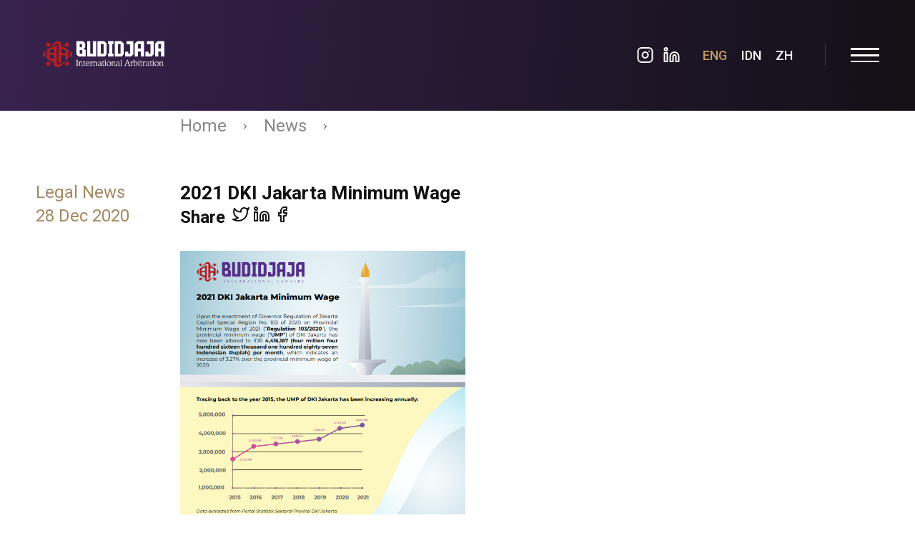

--- FILE ---
content_type: text/html; charset=UTF-8
request_url: https://budidjaja.law/2020/12/2021-dki-jakarta-minimum-wage-2/
body_size: 9732
content:
<!doctype html>
<html lang="en-US">
  <head>
  <meta charset="utf-8">
  <meta http-equiv="x-ua-compatible" content="ie=edge">
  <meta name="viewport" content="width=device-width, initial-scale=1, shrink-to-fit=no">
  <title>2021 DKI Jakarta Minimum Wage</title>
<meta name='robots' content='max-image-preview:large' />
<link rel='dns-prefetch' href='//www.google.com' />
<link rel='dns-prefetch' href='//use.typekit.net' />
<link rel='dns-prefetch' href='//fonts.googleapis.com' />
<link rel="stylesheet" href="/wp/wp-includes/css/dist/block-library/style.min.css?ver=6.1.1">
<link rel="stylesheet" href="/wp/wp-includes/css/classic-themes.min.css?ver=1">
<style id='global-styles-inline-css' type='text/css'>
body{--wp--preset--color--black: #000000;--wp--preset--color--cyan-bluish-gray: #abb8c3;--wp--preset--color--white: #ffffff;--wp--preset--color--pale-pink: #f78da7;--wp--preset--color--vivid-red: #cf2e2e;--wp--preset--color--luminous-vivid-orange: #ff6900;--wp--preset--color--luminous-vivid-amber: #fcb900;--wp--preset--color--light-green-cyan: #7bdcb5;--wp--preset--color--vivid-green-cyan: #00d084;--wp--preset--color--pale-cyan-blue: #8ed1fc;--wp--preset--color--vivid-cyan-blue: #0693e3;--wp--preset--color--vivid-purple: #9b51e0;--wp--preset--gradient--vivid-cyan-blue-to-vivid-purple: linear-gradient(135deg,rgba(6,147,227,1) 0%,rgb(155,81,224) 100%);--wp--preset--gradient--light-green-cyan-to-vivid-green-cyan: linear-gradient(135deg,rgb(122,220,180) 0%,rgb(0,208,130) 100%);--wp--preset--gradient--luminous-vivid-amber-to-luminous-vivid-orange: linear-gradient(135deg,rgba(252,185,0,1) 0%,rgba(255,105,0,1) 100%);--wp--preset--gradient--luminous-vivid-orange-to-vivid-red: linear-gradient(135deg,rgba(255,105,0,1) 0%,rgb(207,46,46) 100%);--wp--preset--gradient--very-light-gray-to-cyan-bluish-gray: linear-gradient(135deg,rgb(238,238,238) 0%,rgb(169,184,195) 100%);--wp--preset--gradient--cool-to-warm-spectrum: linear-gradient(135deg,rgb(74,234,220) 0%,rgb(151,120,209) 20%,rgb(207,42,186) 40%,rgb(238,44,130) 60%,rgb(251,105,98) 80%,rgb(254,248,76) 100%);--wp--preset--gradient--blush-light-purple: linear-gradient(135deg,rgb(255,206,236) 0%,rgb(152,150,240) 100%);--wp--preset--gradient--blush-bordeaux: linear-gradient(135deg,rgb(254,205,165) 0%,rgb(254,45,45) 50%,rgb(107,0,62) 100%);--wp--preset--gradient--luminous-dusk: linear-gradient(135deg,rgb(255,203,112) 0%,rgb(199,81,192) 50%,rgb(65,88,208) 100%);--wp--preset--gradient--pale-ocean: linear-gradient(135deg,rgb(255,245,203) 0%,rgb(182,227,212) 50%,rgb(51,167,181) 100%);--wp--preset--gradient--electric-grass: linear-gradient(135deg,rgb(202,248,128) 0%,rgb(113,206,126) 100%);--wp--preset--gradient--midnight: linear-gradient(135deg,rgb(2,3,129) 0%,rgb(40,116,252) 100%);--wp--preset--duotone--dark-grayscale: url('#wp-duotone-dark-grayscale');--wp--preset--duotone--grayscale: url('#wp-duotone-grayscale');--wp--preset--duotone--purple-yellow: url('#wp-duotone-purple-yellow');--wp--preset--duotone--blue-red: url('#wp-duotone-blue-red');--wp--preset--duotone--midnight: url('#wp-duotone-midnight');--wp--preset--duotone--magenta-yellow: url('#wp-duotone-magenta-yellow');--wp--preset--duotone--purple-green: url('#wp-duotone-purple-green');--wp--preset--duotone--blue-orange: url('#wp-duotone-blue-orange');--wp--preset--font-size--small: 13px;--wp--preset--font-size--medium: 20px;--wp--preset--font-size--large: 36px;--wp--preset--font-size--x-large: 42px;--wp--preset--spacing--20: 0.44rem;--wp--preset--spacing--30: 0.67rem;--wp--preset--spacing--40: 1rem;--wp--preset--spacing--50: 1.5rem;--wp--preset--spacing--60: 2.25rem;--wp--preset--spacing--70: 3.38rem;--wp--preset--spacing--80: 5.06rem;}:where(.is-layout-flex){gap: 0.5em;}body .is-layout-flow > .alignleft{float: left;margin-inline-start: 0;margin-inline-end: 2em;}body .is-layout-flow > .alignright{float: right;margin-inline-start: 2em;margin-inline-end: 0;}body .is-layout-flow > .aligncenter{margin-left: auto !important;margin-right: auto !important;}body .is-layout-constrained > .alignleft{float: left;margin-inline-start: 0;margin-inline-end: 2em;}body .is-layout-constrained > .alignright{float: right;margin-inline-start: 2em;margin-inline-end: 0;}body .is-layout-constrained > .aligncenter{margin-left: auto !important;margin-right: auto !important;}body .is-layout-constrained > :where(:not(.alignleft):not(.alignright):not(.alignfull)){max-width: var(--wp--style--global--content-size);margin-left: auto !important;margin-right: auto !important;}body .is-layout-constrained > .alignwide{max-width: var(--wp--style--global--wide-size);}body .is-layout-flex{display: flex;}body .is-layout-flex{flex-wrap: wrap;align-items: center;}body .is-layout-flex > *{margin: 0;}:where(.wp-block-columns.is-layout-flex){gap: 2em;}.has-black-color{color: var(--wp--preset--color--black) !important;}.has-cyan-bluish-gray-color{color: var(--wp--preset--color--cyan-bluish-gray) !important;}.has-white-color{color: var(--wp--preset--color--white) !important;}.has-pale-pink-color{color: var(--wp--preset--color--pale-pink) !important;}.has-vivid-red-color{color: var(--wp--preset--color--vivid-red) !important;}.has-luminous-vivid-orange-color{color: var(--wp--preset--color--luminous-vivid-orange) !important;}.has-luminous-vivid-amber-color{color: var(--wp--preset--color--luminous-vivid-amber) !important;}.has-light-green-cyan-color{color: var(--wp--preset--color--light-green-cyan) !important;}.has-vivid-green-cyan-color{color: var(--wp--preset--color--vivid-green-cyan) !important;}.has-pale-cyan-blue-color{color: var(--wp--preset--color--pale-cyan-blue) !important;}.has-vivid-cyan-blue-color{color: var(--wp--preset--color--vivid-cyan-blue) !important;}.has-vivid-purple-color{color: var(--wp--preset--color--vivid-purple) !important;}.has-black-background-color{background-color: var(--wp--preset--color--black) !important;}.has-cyan-bluish-gray-background-color{background-color: var(--wp--preset--color--cyan-bluish-gray) !important;}.has-white-background-color{background-color: var(--wp--preset--color--white) !important;}.has-pale-pink-background-color{background-color: var(--wp--preset--color--pale-pink) !important;}.has-vivid-red-background-color{background-color: var(--wp--preset--color--vivid-red) !important;}.has-luminous-vivid-orange-background-color{background-color: var(--wp--preset--color--luminous-vivid-orange) !important;}.has-luminous-vivid-amber-background-color{background-color: var(--wp--preset--color--luminous-vivid-amber) !important;}.has-light-green-cyan-background-color{background-color: var(--wp--preset--color--light-green-cyan) !important;}.has-vivid-green-cyan-background-color{background-color: var(--wp--preset--color--vivid-green-cyan) !important;}.has-pale-cyan-blue-background-color{background-color: var(--wp--preset--color--pale-cyan-blue) !important;}.has-vivid-cyan-blue-background-color{background-color: var(--wp--preset--color--vivid-cyan-blue) !important;}.has-vivid-purple-background-color{background-color: var(--wp--preset--color--vivid-purple) !important;}.has-black-border-color{border-color: var(--wp--preset--color--black) !important;}.has-cyan-bluish-gray-border-color{border-color: var(--wp--preset--color--cyan-bluish-gray) !important;}.has-white-border-color{border-color: var(--wp--preset--color--white) !important;}.has-pale-pink-border-color{border-color: var(--wp--preset--color--pale-pink) !important;}.has-vivid-red-border-color{border-color: var(--wp--preset--color--vivid-red) !important;}.has-luminous-vivid-orange-border-color{border-color: var(--wp--preset--color--luminous-vivid-orange) !important;}.has-luminous-vivid-amber-border-color{border-color: var(--wp--preset--color--luminous-vivid-amber) !important;}.has-light-green-cyan-border-color{border-color: var(--wp--preset--color--light-green-cyan) !important;}.has-vivid-green-cyan-border-color{border-color: var(--wp--preset--color--vivid-green-cyan) !important;}.has-pale-cyan-blue-border-color{border-color: var(--wp--preset--color--pale-cyan-blue) !important;}.has-vivid-cyan-blue-border-color{border-color: var(--wp--preset--color--vivid-cyan-blue) !important;}.has-vivid-purple-border-color{border-color: var(--wp--preset--color--vivid-purple) !important;}.has-vivid-cyan-blue-to-vivid-purple-gradient-background{background: var(--wp--preset--gradient--vivid-cyan-blue-to-vivid-purple) !important;}.has-light-green-cyan-to-vivid-green-cyan-gradient-background{background: var(--wp--preset--gradient--light-green-cyan-to-vivid-green-cyan) !important;}.has-luminous-vivid-amber-to-luminous-vivid-orange-gradient-background{background: var(--wp--preset--gradient--luminous-vivid-amber-to-luminous-vivid-orange) !important;}.has-luminous-vivid-orange-to-vivid-red-gradient-background{background: var(--wp--preset--gradient--luminous-vivid-orange-to-vivid-red) !important;}.has-very-light-gray-to-cyan-bluish-gray-gradient-background{background: var(--wp--preset--gradient--very-light-gray-to-cyan-bluish-gray) !important;}.has-cool-to-warm-spectrum-gradient-background{background: var(--wp--preset--gradient--cool-to-warm-spectrum) !important;}.has-blush-light-purple-gradient-background{background: var(--wp--preset--gradient--blush-light-purple) !important;}.has-blush-bordeaux-gradient-background{background: var(--wp--preset--gradient--blush-bordeaux) !important;}.has-luminous-dusk-gradient-background{background: var(--wp--preset--gradient--luminous-dusk) !important;}.has-pale-ocean-gradient-background{background: var(--wp--preset--gradient--pale-ocean) !important;}.has-electric-grass-gradient-background{background: var(--wp--preset--gradient--electric-grass) !important;}.has-midnight-gradient-background{background: var(--wp--preset--gradient--midnight) !important;}.has-small-font-size{font-size: var(--wp--preset--font-size--small) !important;}.has-medium-font-size{font-size: var(--wp--preset--font-size--medium) !important;}.has-large-font-size{font-size: var(--wp--preset--font-size--large) !important;}.has-x-large-font-size{font-size: var(--wp--preset--font-size--x-large) !important;}
.wp-block-navigation a:where(:not(.wp-element-button)){color: inherit;}
:where(.wp-block-columns.is-layout-flex){gap: 2em;}
.wp-block-pullquote{font-size: 1.5em;line-height: 1.6;}
</style>
<link rel="stylesheet" href="/app/plugins/contact-form-7/includes/css/styles.css?ver=5.6.3">
<link rel="stylesheet" href="https://use.typekit.net/heo6axc.css?ver=6.1.1">
<link rel="stylesheet" href="https://fonts.googleapis.com/css2?family=Roboto%3Awght%40300%3B400%3B500%3B700&#038;display=swap&#038;ver=6.1.1">
<link rel="stylesheet" href="/app/themes/bil/dist/styles/main_be8d95fb.css">
<script src="/wp/wp-includes/js/jquery/jquery.min.js?ver=3.6.1" id="jquery-core-js"></script>
<script src="/wp/wp-includes/js/jquery/jquery-migrate.min.js?ver=3.3.2" id="jquery-migrate-js"></script>
<link rel="canonical" href="https://budidjaja.law/2020/12/2021-dki-jakarta-minimum-wage-2/" />
<!-- start Simple Custom CSS and JS -->
<!-- end Simple Custom CSS and JS -->
<!-- start Simple Custom CSS and JS -->
<!-- end Simple Custom CSS and JS -->
<!-- HFCM by 99 Robots - Snippet # 14:  -->

<!-- /end HFCM by 99 Robots -->
<!-- HFCM by 99 Robots - Snippet # 16:  -->

<!-- /end HFCM by 99 Robots -->
<link rel="icon" href="https://budidjajastatic.sgp1.digitaloceanspaces.com/2020/04/cropped-Favicon-BIL-32x32.png" sizes="32x32" />
<link rel="icon" href="https://budidjajastatic.sgp1.digitaloceanspaces.com/2020/04/cropped-Favicon-BIL-192x192.png" sizes="192x192" />
<link rel="apple-touch-icon" href="https://budidjajastatic.sgp1.digitaloceanspaces.com/2020/04/cropped-Favicon-BIL-180x180.png" />
<meta name="msapplication-TileImage" content="https://budidjajastatic.sgp1.digitaloceanspaces.com/2020/04/cropped-Favicon-BIL-270x270.png" />
		<style type="text/css" id="wp-custom-css">
			@media screen and (min-width: 1800px) {
.hero-section__wrapper {
	max-width: 2300px;
	padding-left: 100px;
	padding-right: 100px;
}
}

.pum-theme-6784 .pum-container, .pum-theme-default-theme .pum-container {
	padding: 30px;
}

.page-header-background {
	opacity: 1;
}

.pum-container .pum-title {
	display: none;
}

.pum-container .pum-content {
	margin: -30px;
}

.pum-container .pum-content img {
	width: 100%;
}

.pum-container .pum-content .popup-inner {
	padding: 30px;
}

.template-contact .office-section {
	display: none;
}

.grecaptcha-badge {
	display: none !important;
}

img.alignleft,
img.alignright {
	margin-top: 0.75em;
}

.speaker-list-wrapper .speaker-title {
	font-size: 32px
}

/*
p.main-section__highlight{
	text-align:left;
}

.single-post .single-post-content , .single-post .single-post-content  p, .km-details__text , .km-details__text p {
	font-family: 'Roboto', sans-serif;
}

.page-template-template-about p,
.page-template-template-about .section-title,
.value-section__highlight,
.search-section__title,
.section-header__title,
.archive-vacancy__highlight,
.contact-section__contact-title,
.news-item__title, .km-details__title,
	.entry-head-title .entry-title , .km-item__title, body {
	font-family: 'Roboto', sans-serif;
}

body,
body p,
div,
.main-section__text p,
.value-section__text p,
.contribution-section__text p,
.value-section__highlight {
	font-size: 24px;
}

@media (min-width: 900px) {
	.search-section__title,
	.section-header__title,
	.news-section .section-header__title,
	.page-template-template-about .section-title,
	.archive-vacancy__highlight,
	.contact-section__contact-title, .news-item__title, .km-details__title,
	.entry-head-title .entry-title, .km-item__title {
		font-size: 26px;
		letter-spacing: 1px;
	}
}
*/

@media (min-width: 1000px) {
	.km-list .grid__item {
		margin-bottom: 40px;
	}
	
	.km-list .news-item__inner {
		padding-bottom: 20px;
	}
}		</style>
		</head>

  <body data-rsssl=1 class="post-template-default single single-post postid-9794 single-format-standard antialiased what-happens-if-the-employment-contract-does-not-regulate-severance-pay show-splashscreen app-data index-data singular-data single-data single-post-data single-post-2021-dki-jakarta-minimum-wage-2-data">
          
      <div class="splash-screen">
        <div id="lottie"></div>
      </div>
    
    <div class="outer-content-wrapper">
      
      <html>
<body data-rsssl=1>
<header class="sticky-bar" g-component="StickyMenu">
  <div class="sticky-bar__inner" g-ref="inner">
    <div class="topbar-section">
      <div class="wrapper wrapper--full topbar-section__wrapper">
        <div class="topbar-section__grid">

          <a class="logo display-block" href="https://budidjaja.law/">
                          <img width="1250" height="625" src="https://budidjajastatic.sgp1.digitaloceanspaces.com/2026/01/zz-1.png" class="display-block logo__img logo__img--default svg-as-img" alt="" decoding="async" loading="lazy" srcset="https://budidjajastatic.sgp1.digitaloceanspaces.com/2026/01/zz-1.png 1250w, https://budidjajastatic.sgp1.digitaloceanspaces.com/2026/01/zz-1-300x150.png 300w, https://budidjajastatic.sgp1.digitaloceanspaces.com/2026/01/zz-1-1024x512.png 1024w, https://budidjajastatic.sgp1.digitaloceanspaces.com/2026/01/zz-1-768x384.png 768w" sizes="(max-width: 1250px) 100vw, 1250px" />
                      </a>

          <nav class="topbar-nav">
            <div class="topbar-search">
              <form role="search" method="get" class="search-form" action="https://budidjaja.law/">
                <input type="search" class="search-field" placeholder="Search" value="" name="s" />
                <button type="button">
                  <i class="icon-search"></i>
                </button>
              </form>
            </div>

            <ul class="topbar-social-links">
                              <li>
                  <a href="https://www.instagram.com/budidjajainternationallawyers/">
                    <i data-feather="instagram"></i>
                  </a>
                </li>
                              <li>
                  <a href="https://www.linkedin.com/company/budidjaja-&amp;-associates/">
                    <i data-feather="linkedin"></i>
                  </a>
                </li>
                          </ul>

            <ul class="topbar-nav-list">
                              <li>
                  <a title="English" href="https://budidjaja.law/" id="navigation-lang" class="current">
                    ENG
                  </a>
                </li>
                              <li>
                  <a title="Bahasa Indonesia" href="https://budidjaja.law/id/beranda/" id="navigation-lang" class="">
                    IDN
                  </a>
                </li>
                              <li>
                  <a title="中文 (中国)" href="https://budidjaja.law/zh/beranda-uy%c6%a3urq%c9%99/" id="navigation-lang" class="">
                    zh
                  </a>
                </li>
                          </ul>

            <div class="mobile-button">
              <button type="button" class="menu-trigger">
                <span class="menu-trigger__bar"></span>
                <span class="menu-trigger__bar"></span>
                <span class="menu-trigger__bar"></span>
              </button>
            </div>
          </nav>
          <!-- /.topbar-nav -->

        </div>
      </div>

      <div class="topbar-section__overlay"></div>

              <div class="nav-primary">
          <nav class="nav">
            <li class="menu-item menu-home"><a href="https://budidjaja.law/">Home</a></li><li class="menu-item menu-about-us"><a href="https://budidjaja.law/about/">About Us</a></li><li class="menu-item menu-professionals"><a href="https://budidjaja.law/professionals/">Professionals</a></li><li class="menu-item menu-practice-areas"><a href="https://budidjaja.law/practice-areas/">Practice Areas</a></li><li class="menu-item menu-strategic-partners"><a href="https://budidjaja.law/strategic-partners/">Strategic Partners</a></li><li class="active menu-item menu-news"><a href="https://budidjaja.law/news/">News</a></li><li class="menu-item menu-knowledge-center"><a href="https://budidjaja.law/knowledge-center/">Knowledge Center</a></li><li class="menu-item menu-career"><a href="https://budidjaja.law/career/">Career</a></li><li class="menu-item menu-contact-us"><a href="https://budidjaja.law/contact-us/">Contact Us</a></li>
          </nav>
          <ul class="nav-primary__lang">
                          <li>
                <a title="English" href="https://budidjaja.law/" id="navigation-lang" class="current">
                  ENG
                </a>
              </li>
                          <li>
                <a title="Bahasa Indonesia" href="https://budidjaja.law/id/beranda/" id="navigation-lang" class="">
                  IDN
                </a>
              </li>
                          <li>
                <a title="中文 (中国)" href="https://budidjaja.law/zh/beranda-uy%c6%a3urq%c9%99/" id="navigation-lang" class="">
                  zh
                </a>
              </li>
                      </ul>
        </div>
          </div>
    <!-- /.topbar-section -->
  </div>
</header>
<!-- /.sticky-bar -->

<script>
  const navLang = document.querySelectorAll("#navigation-lang");
  for (let i = 0; i < navLang.length; i++) {
    navLang[i].addEventListener("click", function() {
      document.body.scrollTop = 0;
      document.documentElement.scrollTop = 0;
      setTimeout(() => {
        window.location.reload();
      }, 1000);
    });
 }
</script>

<script defer src="https://static.cloudflareinsights.com/beacon.min.js/vcd15cbe7772f49c399c6a5babf22c1241717689176015" integrity="sha512-ZpsOmlRQV6y907TI0dKBHq9Md29nnaEIPlkf84rnaERnq6zvWvPUqr2ft8M1aS28oN72PdrCzSjY4U6VaAw1EQ==" data-cf-beacon='{"version":"2024.11.0","token":"7356e4fe2dc543b4a6a49c80e5a30552","r":1,"server_timing":{"name":{"cfCacheStatus":true,"cfEdge":true,"cfExtPri":true,"cfL4":true,"cfOrigin":true,"cfSpeedBrain":true},"location_startswith":null}}' crossorigin="anonymous"></script>
</body>
</html>

      <main class="main-content-section">
          <div class="single-layout">
    <div class="wrapper">
      <div class="grid">
        <div class="grid__item large--ten-twelfths push--large--two-twelfths">
          <div class="breadcrumb">
            <a href="https://budidjaja.law/">
              Home
            </a>
            <i data-feather="chevron-right"></i>
            <a href="https://budidjaja.law/news/">
              News
            </a>
            <i data-feather="chevron-right"></i>
          </div>
        </div>
      </div>

               <div class="grid">
  <div class="grid__item large--two-twelfths">
    <div class="entry-meta">
  <div class="category-date">
    <div class="category">
      Legal News    </div>
    <time class="updated" datetime="2020-12-28T10:08:06+00:00">28 Dec 2020</time>
    
  </div>
  
</div>
  </div>
  <div class="grid__item large--eight-twelfths">
    <article class="post-9794 post type-post status-publish format-standard has-post-thumbnail hentry category-legal-news">
      <header class="entry-head-title">
        <h1 class="entry-title" style="margin-top: 0">2021 DKI Jakarta Minimum Wage</h1>
                  <div class="post-social-media">
            <div class="font-weight-bold">Share</div>
                          <a href="https://twitter.com/intent/tweet?text=2021 DKI Jakarta Minimum Wage&amp;url=https://budidjaja.law/2020/12/2021-dki-jakarta-minimum-wage-2/" target="_blank" class="js-share-links">
                <i data-feather="twitter"></i>
              </a>
                          <a href="https://www.linkedin.com/shareArticle?mini=true&amp;url=https%3A%2F%2Fbudidjaja.law%2F2020%2F12%2F2021-dki-jakarta-minimum-wage-2%2F&amp;title=2021 DKI Jakarta Minimum Wage&amp;source=LinkedIn" target="_blank" class="js-share-links">
                <i data-feather="linkedin"></i>
              </a>
                          <a href="https://www.facebook.com/sharer/sharer.php?u=https%3A%2F%2Fbudidjaja.law%2F2020%2F12%2F2021-dki-jakarta-minimum-wage-2%2F" target="_blank" class="js-share-links">
                <i data-feather="facebook"></i>
              </a>
                      </div>
              </header>

      <div class="entry-content single-post-content">
        <p><a href="https://budidjajastatic.sgp1.digitaloceanspaces.com/2020/12/CC.png"><img decoding="async" class="alignnone  wp-image-9795" src="https://budidjajastatic.sgp1.digitaloceanspaces.com/2020/12/CC-300x300.png" alt="" width="399" height="399" srcset="https://budidjajastatic.sgp1.digitaloceanspaces.com/2020/12/CC-300x300.png 300w, https://budidjajastatic.sgp1.digitaloceanspaces.com/2020/12/CC-150x150.png 150w, https://budidjajastatic.sgp1.digitaloceanspaces.com/2020/12/CC.png 715w" sizes="(max-width: 399px) 100vw, 399px" /></a> <a href="https://budidjajastatic.sgp1.digitaloceanspaces.com/2020/12/BB.png"><img decoding="async" loading="lazy" class="alignnone  wp-image-9796" src="https://budidjajastatic.sgp1.digitaloceanspaces.com/2020/12/BB-300x300.png" alt="" width="397" height="397" srcset="https://budidjajastatic.sgp1.digitaloceanspaces.com/2020/12/BB-300x300.png 300w, https://budidjajastatic.sgp1.digitaloceanspaces.com/2020/12/BB-150x150.png 150w" sizes="(max-width: 397px) 100vw, 397px" /></a></p>
<p>Are you aware of the issue of increased Provincial Minimum Wage (Upah Minimum Provinsi or “UMP”) by the Special Capital City Region of Jakarta (“DKI Jakarta”)?</p>
<p>Today, we provide some notes of the Regulation of the Governor of DKI Jakarta No. 103 of 2020 (“Regulation 103/2020”) as explained in the infographic above.</p>
<p>If you have any questions regarding this new regulation about the minimum wage or other employment matter, you can reach us at <a href="/cdn-cgi/l/email-protection" class="__cf_email__" data-cfemail="6a09182a081f0e030e000b000b44060b1d">[email&#160;protected]</a>.</p>
      </div>

      <div class="grid">
        <div class="grid__item medium--nine-twelfths">
                  </div>
      </div>

      <footer>
        
      </footer>
      
    </article>
  </div>
</div>

          </div>
  </div>

  <div class="news-section">
  <div class="wrapper">

    <div class="section-header">
      <h4 class="section-header__title">
        Related Posts
      </h4>
    </div>

    <div class="carousel-component news-list one-slide medium--hide large--hide" g-component="Carousel" g-options='{"groupCells": false, "contain": true}'>
      <div class="carousel-component__slides" g-ref="slides">
                                      <div class="carousel-component__slide-item one-whole">
              <div class="grid">
          
                                <div class="grid__item one-half carousel-component__slide-subitem">
                  <div class="news-item">
  <div class="news-item--normal">
    <a href="https://budidjaja.law/2023/10/%e5%8d%b0%e5%b0%bc%e5%b0%81%e7%a6%81tiktok%e7%94%b5%e5%95%86%ef%bc%9a%e5%99%a9%e5%a4%a2%e9%82%84%e6%98%af%e5%9b%a0%e7%a6%8d%e5%be%97%e7%a6%8f%ef%bc%9f/" class="news-item__image display-block" style="height: 300px">
                      <div class="layer-cover layer-cover-bg" style="background-image: url('https://budidjajastatic.sgp1.digitaloceanspaces.com/2023/10/cc.jpg');"></div>
          </a>

    <div class="news-item__inner" style="display: none">
      <div class="news-item__meta">
        <time datetime="2023-10-16T11:30:26+07:00" class="news-item__date">16 Oct 23</time>
                  <div class="news-item__category">
            <a href="/category/legal-news/">Legal News</a>
          </div>
              </div>

      <div class="news-item__content">
        <h3 class="entry-title news-item__title">
          <a href="https://budidjaja.law/2023/10/%e5%8d%b0%e5%b0%bc%e5%b0%81%e7%a6%81tiktok%e7%94%b5%e5%95%86%ef%bc%9a%e5%99%a9%e5%a4%a2%e9%82%84%e6%98%af%e5%9b%a0%e7%a6%8d%e5%be%97%e7%a6%8f%ef%bc%9f/" class="display-block">
            印尼封禁TikTok电商：噩夢還是因禍得福？
          </a>
        </h3>

        
      </div>
    </div>
  </div>

  
  <a href="https://budidjaja.law/2023/10/%e5%8d%b0%e5%b0%bc%e5%b0%81%e7%a6%81tiktok%e7%94%b5%e5%95%86%ef%bc%9a%e5%99%a9%e5%a4%a2%e9%82%84%e6%98%af%e5%9b%a0%e7%a6%8d%e5%be%97%e7%a6%8f%ef%bc%9f/" class="news-item--hover">
    <div class="news-item__inner">
      <div class="news-item__meta">
        <time datetime="2023-10-16T11:30:26+07:00" class="news-item__date">16 Oct 23</time>
                  <div class="news-item__category">
            Legal News
          </div>
              </div>

      <div class="news-item__content">
        <h3 class="entry-title news-item__title">
          <div class="display-block">
            印尼封禁TikTok电商：噩夢還是因禍得福？
          </div>
        </h3>

        <div class="news-item__excerpt entry-content">
          <p>&nbsp; &nbsp;   &nbsp; 议题 为了保护中小微企业（Micro, Small, and Medium Enterprises，「MSME」） 和国内业者，政府已修订《2020 年第50 号贸易部长令》，成为《2023 &#8230;</p>
        </div>
      </div>
    </div>
  </a>
</div>                </div>

                                
                            
                                <div class="grid__item one-half carousel-component__slide-subitem">
                  <div class="news-item">
  <div class="news-item--normal">
    <a href="https://budidjaja.law/2023/02/which-do-you-refer-to-the-provincial-minimum-wage-or-city-minimum-wage/" class="news-item__image display-block" style="height: 300px">
                      <div class="layer-cover layer-cover-bg" style="background-image: url('https://budidjajastatic.sgp1.digitaloceanspaces.com/2023/02/1-1-1024x1024.jpg');"></div>
          </a>

    <div class="news-item__inner" style="display: none">
      <div class="news-item__meta">
        <time datetime="2023-02-22T13:26:52+07:00" class="news-item__date">22 Feb 23</time>
                  <div class="news-item__category">
            <a href="/category/legal-news/">Legal News</a>
          </div>
              </div>

      <div class="news-item__content">
        <h3 class="entry-title news-item__title">
          <a href="https://budidjaja.law/2023/02/which-do-you-refer-to-the-provincial-minimum-wage-or-city-minimum-wage/" class="display-block">
            Which do you refer to, the Provincial Minimum Wage or City Minimum Wage?
          </a>
        </h3>

        
      </div>
    </div>
  </div>

  
  <a href="https://budidjaja.law/2023/02/which-do-you-refer-to-the-provincial-minimum-wage-or-city-minimum-wage/" class="news-item--hover">
    <div class="news-item__inner">
      <div class="news-item__meta">
        <time datetime="2023-02-22T13:26:52+07:00" class="news-item__date">22 Feb 23</time>
                  <div class="news-item__category">
            Legal News
          </div>
              </div>

      <div class="news-item__content">
        <h3 class="entry-title news-item__title">
          <div class="display-block">
            Which do you refer to, the Provincial Minimum Wage or City Minimum Wage?
          </div>
        </h3>

        <div class="news-item__excerpt entry-content">
          <p>Did you know that the governor sets the minimum wage as a safety &#8230;</p>
        </div>
      </div>
    </div>
  </a>
</div>                </div>

                                
                            
                                <div class="grid__item one-half carousel-component__slide-subitem">
                  <div class="news-item">
  <div class="news-item--normal">
    <a href="https://budidjaja.law/2020/04/when-contractual-obligations-breached-under-pandemic/" class="news-item__image display-block" style="height: 300px">
                      <div class="layer-cover layer-cover-bg" style="background-image: url('https://budidjajastatic.sgp1.digitaloceanspaces.com/2020/04/600x350-px-Legal-alert.jpg');"></div>
          </a>

    <div class="news-item__inner" style="display: none">
      <div class="news-item__meta">
        <time datetime="2020-04-22T01:36:55+07:00" class="news-item__date">22 Apr 20</time>
                  <div class="news-item__category">
            <a href="/category/legal-news/">Legal News</a>
          </div>
              </div>

      <div class="news-item__content">
        <h3 class="entry-title news-item__title">
          <a href="https://budidjaja.law/2020/04/when-contractual-obligations-breached-under-pandemic/" class="display-block">
            When contractual obligations breached under pandemic
          </a>
        </h3>

        
      </div>
    </div>
  </div>

  
  <a href="https://budidjaja.law/2020/04/when-contractual-obligations-breached-under-pandemic/" class="news-item--hover">
    <div class="news-item__inner">
      <div class="news-item__meta">
        <time datetime="2020-04-22T01:36:55+07:00" class="news-item__date">22 Apr 20</time>
                  <div class="news-item__category">
            Legal News
          </div>
              </div>

      <div class="news-item__content">
        <h3 class="entry-title news-item__title">
          <div class="display-block">
            When contractual obligations breached under pandemic
          </div>
        </h3>

        <div class="news-item__excerpt entry-content">
          <p>In response to COVID-19 outbreak, China’s government offered support to Chinese companies facing &#8230;</p>
        </div>
      </div>
    </div>
  </a>
</div>                </div>

                                
                            
                                <div class="grid__item one-half carousel-component__slide-subitem">
                  <div class="news-item">
  <div class="news-item--normal">
    <a href="https://budidjaja.law/2020/12/what-makes-a-valid-agreement/" class="news-item__image display-block" style="height: 300px">
                      <div class="layer-cover layer-cover-bg" style="background-image: url('https://budidjajastatic.sgp1.digitaloceanspaces.com/2020/12/What-Makes-a-Valid-Agreement-1024x1024.jpg');"></div>
          </a>

    <div class="news-item__inner" style="display: none">
      <div class="news-item__meta">
        <time datetime="2020-12-07T13:03:16+07:00" class="news-item__date">07 Dec 20</time>
                  <div class="news-item__category">
            <a href="/category/legal-news/">Legal News</a>
          </div>
              </div>

      <div class="news-item__content">
        <h3 class="entry-title news-item__title">
          <a href="https://budidjaja.law/2020/12/what-makes-a-valid-agreement/" class="display-block">
            What Makes a Valid Agreement?
          </a>
        </h3>

        
      </div>
    </div>
  </div>

  
  <a href="https://budidjaja.law/2020/12/what-makes-a-valid-agreement/" class="news-item--hover">
    <div class="news-item__inner">
      <div class="news-item__meta">
        <time datetime="2020-12-07T13:03:16+07:00" class="news-item__date">07 Dec 20</time>
                  <div class="news-item__category">
            Legal News
          </div>
              </div>

      <div class="news-item__content">
        <h3 class="entry-title news-item__title">
          <div class="display-block">
            What Makes a Valid Agreement?
          </div>
        </h3>

        <div class="news-item__excerpt entry-content">
          <p>Going back to the basics, our #BILLawFact today outlines the requirements of an &#8230;</p>
        </div>
      </div>
    </div>
  </a>
</div>                </div>

                        </div>
            </div>

            
          
                                        <div class="carousel-component__slide-item one-whole">
              <div class="grid">
          
                                <div class="grid__item one-half carousel-component__slide-subitem">
                  <div class="news-item">
  <div class="news-item--normal">
    <a href="https://budidjaja.law/2020/02/what-is-a-merger-and-an-acquisition/" class="news-item__image display-block" style="height: 300px">
                      <div class="layer-cover layer-cover-bg" style="background-image: url('https://budidjajastatic.sgp1.digitaloceanspaces.com/2020/04/85128082_193939598516903_3590520852524235223_n-1024x1024.jpg');"></div>
          </a>

    <div class="news-item__inner" style="display: none">
      <div class="news-item__meta">
        <time datetime="2020-02-24T04:52:27+07:00" class="news-item__date">24 Feb 20</time>
                  <div class="news-item__category">
            <a href="/category/legal-news/">Legal News</a>
          </div>
              </div>

      <div class="news-item__content">
        <h3 class="entry-title news-item__title">
          <a href="https://budidjaja.law/2020/02/what-is-a-merger-and-an-acquisition/" class="display-block">
            What is a Merger and an Acquisition?
          </a>
        </h3>

        
      </div>
    </div>
  </div>

  
  <a href="https://budidjaja.law/2020/02/what-is-a-merger-and-an-acquisition/" class="news-item--hover">
    <div class="news-item__inner">
      <div class="news-item__meta">
        <time datetime="2020-02-24T04:52:27+07:00" class="news-item__date">24 Feb 20</time>
                  <div class="news-item__category">
            Legal News
          </div>
              </div>

      <div class="news-item__content">
        <h3 class="entry-title news-item__title">
          <div class="display-block">
            What is a Merger and an Acquisition?
          </div>
        </h3>

        <div class="news-item__excerpt entry-content">
          <p>What is a Merger? A merger is a legal action taken by one &#8230;</p>
        </div>
      </div>
    </div>
  </a>
</div>                </div>

                                
                            
                                <div class="grid__item one-half carousel-component__slide-subitem">
                  <div class="news-item">
  <div class="news-item--normal">
    <a href="https://budidjaja.law/2020/09/what-indonesia-can-learn-from-the-beirut-blast/" class="news-item__image display-block" style="height: 300px">
                      <div class="layer-cover layer-cover-bg" style="background-image: url('https://budidjajastatic.sgp1.digitaloceanspaces.com/2020/09/WhatsApp-Image-2020-09-17-at-10.35.27-1024x1024.jpeg');"></div>
          </a>

    <div class="news-item__inner" style="display: none">
      <div class="news-item__meta">
        <time datetime="2020-09-17T10:40:36+07:00" class="news-item__date">17 Sep 20</time>
                  <div class="news-item__category">
            <a href="/category/legal-news/">Legal News</a>
          </div>
              </div>

      <div class="news-item__content">
        <h3 class="entry-title news-item__title">
          <a href="https://budidjaja.law/2020/09/what-indonesia-can-learn-from-the-beirut-blast/" class="display-block">
            What Indonesia can learn from the Beirut blast
          </a>
        </h3>

        
      </div>
    </div>
  </div>

  
  <a href="https://budidjaja.law/2020/09/what-indonesia-can-learn-from-the-beirut-blast/" class="news-item--hover">
    <div class="news-item__inner">
      <div class="news-item__meta">
        <time datetime="2020-09-17T10:40:36+07:00" class="news-item__date">17 Sep 20</time>
                  <div class="news-item__category">
            Legal News
          </div>
              </div>

      <div class="news-item__content">
        <h3 class="entry-title news-item__title">
          <div class="display-block">
            What Indonesia can learn from the Beirut blast
          </div>
        </h3>

        <div class="news-item__excerpt entry-content">
          <p>Back in 4 August 2020, the Beirut Port in Lebanon was stunned by &#8230;</p>
        </div>
      </div>
    </div>
  </a>
</div>                </div>

                                
                            
                                <div class="grid__item one-half carousel-component__slide-subitem">
                  <div class="news-item">
  <div class="news-item--normal">
    <a href="https://budidjaja.law/2024/10/what-happens-when-a-developer-pledges-your-land-without-permission/" class="news-item__image display-block" style="height: 300px">
          </a>

    <div class="news-item__inner" style="display: none">
      <div class="news-item__meta">
        <time datetime="2024-10-22T17:15:14+07:00" class="news-item__date">22 Oct 24</time>
                  <div class="news-item__category">
            <a href="/category/legal-news/">Legal News</a>
          </div>
              </div>

      <div class="news-item__content">
        <h3 class="entry-title news-item__title">
          <a href="https://budidjaja.law/2024/10/what-happens-when-a-developer-pledges-your-land-without-permission/" class="display-block">
            What Happens When a Developer Pledges Your Land Without Permission?
          </a>
        </h3>

        
      </div>
    </div>
  </div>

  
  <a href="https://budidjaja.law/2024/10/what-happens-when-a-developer-pledges-your-land-without-permission/" class="news-item--hover">
    <div class="news-item__inner">
      <div class="news-item__meta">
        <time datetime="2024-10-22T17:15:14+07:00" class="news-item__date">22 Oct 24</time>
                  <div class="news-item__category">
            Legal News
          </div>
              </div>

      <div class="news-item__content">
        <h3 class="entry-title news-item__title">
          <div class="display-block">
            What Happens When a Developer Pledges Your Land Without Permission?
          </div>
        </h3>

        <div class="news-item__excerpt entry-content">
          <p>What happens when a developer illegally mortgages your land? If your Sale and &#8230;</p>
        </div>
      </div>
    </div>
  </a>
</div>                </div>

                                
                            
                                <div class="grid__item one-half carousel-component__slide-subitem">
                  <div class="news-item">
  <div class="news-item--normal">
    <a href="https://budidjaja.law/2023/08/what-happens-if-the-employment-contract-does-not-regulate-severance-pay/" class="news-item__image display-block" style="height: 300px">
                      <div class="layer-cover layer-cover-bg" style="background-image: url('https://budidjajastatic.sgp1.digitaloceanspaces.com/2023/08/1-3-819x1024.jpg');"></div>
          </a>

    <div class="news-item__inner" style="display: none">
      <div class="news-item__meta">
        <time datetime="2023-08-25T17:04:59+07:00" class="news-item__date">25 Aug 23</time>
                  <div class="news-item__category">
            <a href="/category/legal-news/">Legal News</a>
          </div>
              </div>

      <div class="news-item__content">
        <h3 class="entry-title news-item__title">
          <a href="https://budidjaja.law/2023/08/what-happens-if-the-employment-contract-does-not-regulate-severance-pay/" class="display-block">
            What Happens If the Employment Contract Does Not Regulate Severance Pay?
          </a>
        </h3>

        
      </div>
    </div>
  </div>

  
  <a href="https://budidjaja.law/2023/08/what-happens-if-the-employment-contract-does-not-regulate-severance-pay/" class="news-item--hover">
    <div class="news-item__inner">
      <div class="news-item__meta">
        <time datetime="2023-08-25T17:04:59+07:00" class="news-item__date">25 Aug 23</time>
                  <div class="news-item__category">
            Legal News
          </div>
              </div>

      <div class="news-item__content">
        <h3 class="entry-title news-item__title">
          <div class="display-block">
            What Happens If the Employment Contract Does Not Regulate Severance Pay?
          </div>
        </h3>

        <div class="news-item__excerpt entry-content">
          <p>The rights of employees resigning of their own accord is regulated in Article &#8230;</p>
        </div>
      </div>
    </div>
  </a>
</div>                </div>

                        </div>
            </div>

            
          
                        </div>
    </div>

    <div class="carousel-component news-list small--hide with-arrow" g-component="Carousel" g-options='{"groupCells": true, "cellAlign": "left", "contain": true, "autoPlay": 3000, "wrapAround": false, "pageDots": false, "prevNextButtons": true}'>
      <div class="carousel-component__slides grid" g-ref="slides">
                            <div class="carousel-component__slide-item grid__item medium--one-half small--one-half large--four-twelfths">
            <div class="news-item">
  <div class="news-item--normal">
    <a href="https://budidjaja.law/2023/10/%e5%8d%b0%e5%b0%bc%e5%b0%81%e7%a6%81tiktok%e7%94%b5%e5%95%86%ef%bc%9a%e5%99%a9%e5%a4%a2%e9%82%84%e6%98%af%e5%9b%a0%e7%a6%8d%e5%be%97%e7%a6%8f%ef%bc%9f/" class="news-item__image display-block" style="height: 300px">
                      <div class="layer-cover layer-cover-bg" style="background-image: url('https://budidjajastatic.sgp1.digitaloceanspaces.com/2023/10/cc.jpg');"></div>
          </a>

    <div class="news-item__inner" style="display: none">
      <div class="news-item__meta">
        <time datetime="2023-10-16T11:30:26+07:00" class="news-item__date">16 Oct 23</time>
                  <div class="news-item__category">
            <a href="/category/legal-news/">Legal News</a>
          </div>
              </div>

      <div class="news-item__content">
        <h3 class="entry-title news-item__title">
          <a href="https://budidjaja.law/2023/10/%e5%8d%b0%e5%b0%bc%e5%b0%81%e7%a6%81tiktok%e7%94%b5%e5%95%86%ef%bc%9a%e5%99%a9%e5%a4%a2%e9%82%84%e6%98%af%e5%9b%a0%e7%a6%8d%e5%be%97%e7%a6%8f%ef%bc%9f/" class="display-block">
            印尼封禁TikTok电商：噩夢還是因禍得福？
          </a>
        </h3>

        
      </div>
    </div>
  </div>

  
  <a href="https://budidjaja.law/2023/10/%e5%8d%b0%e5%b0%bc%e5%b0%81%e7%a6%81tiktok%e7%94%b5%e5%95%86%ef%bc%9a%e5%99%a9%e5%a4%a2%e9%82%84%e6%98%af%e5%9b%a0%e7%a6%8d%e5%be%97%e7%a6%8f%ef%bc%9f/" class="news-item--hover">
    <div class="news-item__inner">
      <div class="news-item__meta">
        <time datetime="2023-10-16T11:30:26+07:00" class="news-item__date">16 Oct 23</time>
                  <div class="news-item__category">
            Legal News
          </div>
              </div>

      <div class="news-item__content">
        <h3 class="entry-title news-item__title">
          <div class="display-block">
            印尼封禁TikTok电商：噩夢還是因禍得福？
          </div>
        </h3>

        <div class="news-item__excerpt entry-content">
          <p>&nbsp; &nbsp;   &nbsp; 议题 为了保护中小微企业（Micro, Small, and Medium Enterprises，「MSME」） 和国内业者，政府已修订《2020 年第50 号贸易部长令》，成为《2023 &#8230;</p>
        </div>
      </div>
    </div>
  </a>
</div>          </div>
                            <div class="carousel-component__slide-item grid__item medium--one-half small--one-half large--four-twelfths">
            <div class="news-item">
  <div class="news-item--normal">
    <a href="https://budidjaja.law/2023/02/which-do-you-refer-to-the-provincial-minimum-wage-or-city-minimum-wage/" class="news-item__image display-block" style="height: 300px">
                      <div class="layer-cover layer-cover-bg" style="background-image: url('https://budidjajastatic.sgp1.digitaloceanspaces.com/2023/02/1-1-1024x1024.jpg');"></div>
          </a>

    <div class="news-item__inner" style="display: none">
      <div class="news-item__meta">
        <time datetime="2023-02-22T13:26:52+07:00" class="news-item__date">22 Feb 23</time>
                  <div class="news-item__category">
            <a href="/category/legal-news/">Legal News</a>
          </div>
              </div>

      <div class="news-item__content">
        <h3 class="entry-title news-item__title">
          <a href="https://budidjaja.law/2023/02/which-do-you-refer-to-the-provincial-minimum-wage-or-city-minimum-wage/" class="display-block">
            Which do you refer to, the Provincial Minimum Wage or City Minimum Wage?
          </a>
        </h3>

        
      </div>
    </div>
  </div>

  
  <a href="https://budidjaja.law/2023/02/which-do-you-refer-to-the-provincial-minimum-wage-or-city-minimum-wage/" class="news-item--hover">
    <div class="news-item__inner">
      <div class="news-item__meta">
        <time datetime="2023-02-22T13:26:52+07:00" class="news-item__date">22 Feb 23</time>
                  <div class="news-item__category">
            Legal News
          </div>
              </div>

      <div class="news-item__content">
        <h3 class="entry-title news-item__title">
          <div class="display-block">
            Which do you refer to, the Provincial Minimum Wage or City Minimum Wage?
          </div>
        </h3>

        <div class="news-item__excerpt entry-content">
          <p>Did you know that the governor sets the minimum wage as a safety &#8230;</p>
        </div>
      </div>
    </div>
  </a>
</div>          </div>
                            <div class="carousel-component__slide-item grid__item medium--one-half small--one-half large--four-twelfths">
            <div class="news-item">
  <div class="news-item--normal">
    <a href="https://budidjaja.law/2020/04/when-contractual-obligations-breached-under-pandemic/" class="news-item__image display-block" style="height: 300px">
                      <div class="layer-cover layer-cover-bg" style="background-image: url('https://budidjajastatic.sgp1.digitaloceanspaces.com/2020/04/600x350-px-Legal-alert.jpg');"></div>
          </a>

    <div class="news-item__inner" style="display: none">
      <div class="news-item__meta">
        <time datetime="2020-04-22T01:36:55+07:00" class="news-item__date">22 Apr 20</time>
                  <div class="news-item__category">
            <a href="/category/legal-news/">Legal News</a>
          </div>
              </div>

      <div class="news-item__content">
        <h3 class="entry-title news-item__title">
          <a href="https://budidjaja.law/2020/04/when-contractual-obligations-breached-under-pandemic/" class="display-block">
            When contractual obligations breached under pandemic
          </a>
        </h3>

        
      </div>
    </div>
  </div>

  
  <a href="https://budidjaja.law/2020/04/when-contractual-obligations-breached-under-pandemic/" class="news-item--hover">
    <div class="news-item__inner">
      <div class="news-item__meta">
        <time datetime="2020-04-22T01:36:55+07:00" class="news-item__date">22 Apr 20</time>
                  <div class="news-item__category">
            Legal News
          </div>
              </div>

      <div class="news-item__content">
        <h3 class="entry-title news-item__title">
          <div class="display-block">
            When contractual obligations breached under pandemic
          </div>
        </h3>

        <div class="news-item__excerpt entry-content">
          <p>In response to COVID-19 outbreak, China’s government offered support to Chinese companies facing &#8230;</p>
        </div>
      </div>
    </div>
  </a>
</div>          </div>
                            <div class="carousel-component__slide-item grid__item medium--one-half small--one-half large--four-twelfths">
            <div class="news-item">
  <div class="news-item--normal">
    <a href="https://budidjaja.law/2020/12/what-makes-a-valid-agreement/" class="news-item__image display-block" style="height: 300px">
                      <div class="layer-cover layer-cover-bg" style="background-image: url('https://budidjajastatic.sgp1.digitaloceanspaces.com/2020/12/What-Makes-a-Valid-Agreement-1024x1024.jpg');"></div>
          </a>

    <div class="news-item__inner" style="display: none">
      <div class="news-item__meta">
        <time datetime="2020-12-07T13:03:16+07:00" class="news-item__date">07 Dec 20</time>
                  <div class="news-item__category">
            <a href="/category/legal-news/">Legal News</a>
          </div>
              </div>

      <div class="news-item__content">
        <h3 class="entry-title news-item__title">
          <a href="https://budidjaja.law/2020/12/what-makes-a-valid-agreement/" class="display-block">
            What Makes a Valid Agreement?
          </a>
        </h3>

        
      </div>
    </div>
  </div>

  
  <a href="https://budidjaja.law/2020/12/what-makes-a-valid-agreement/" class="news-item--hover">
    <div class="news-item__inner">
      <div class="news-item__meta">
        <time datetime="2020-12-07T13:03:16+07:00" class="news-item__date">07 Dec 20</time>
                  <div class="news-item__category">
            Legal News
          </div>
              </div>

      <div class="news-item__content">
        <h3 class="entry-title news-item__title">
          <div class="display-block">
            What Makes a Valid Agreement?
          </div>
        </h3>

        <div class="news-item__excerpt entry-content">
          <p>Going back to the basics, our #BILLawFact today outlines the requirements of an &#8230;</p>
        </div>
      </div>
    </div>
  </a>
</div>          </div>
                            <div class="carousel-component__slide-item grid__item medium--one-half small--one-half large--four-twelfths">
            <div class="news-item">
  <div class="news-item--normal">
    <a href="https://budidjaja.law/2020/02/what-is-a-merger-and-an-acquisition/" class="news-item__image display-block" style="height: 300px">
                      <div class="layer-cover layer-cover-bg" style="background-image: url('https://budidjajastatic.sgp1.digitaloceanspaces.com/2020/04/85128082_193939598516903_3590520852524235223_n-1024x1024.jpg');"></div>
          </a>

    <div class="news-item__inner" style="display: none">
      <div class="news-item__meta">
        <time datetime="2020-02-24T04:52:27+07:00" class="news-item__date">24 Feb 20</time>
                  <div class="news-item__category">
            <a href="/category/legal-news/">Legal News</a>
          </div>
              </div>

      <div class="news-item__content">
        <h3 class="entry-title news-item__title">
          <a href="https://budidjaja.law/2020/02/what-is-a-merger-and-an-acquisition/" class="display-block">
            What is a Merger and an Acquisition?
          </a>
        </h3>

        
      </div>
    </div>
  </div>

  
  <a href="https://budidjaja.law/2020/02/what-is-a-merger-and-an-acquisition/" class="news-item--hover">
    <div class="news-item__inner">
      <div class="news-item__meta">
        <time datetime="2020-02-24T04:52:27+07:00" class="news-item__date">24 Feb 20</time>
                  <div class="news-item__category">
            Legal News
          </div>
              </div>

      <div class="news-item__content">
        <h3 class="entry-title news-item__title">
          <div class="display-block">
            What is a Merger and an Acquisition?
          </div>
        </h3>

        <div class="news-item__excerpt entry-content">
          <p>What is a Merger? A merger is a legal action taken by one &#8230;</p>
        </div>
      </div>
    </div>
  </a>
</div>          </div>
                            <div class="carousel-component__slide-item grid__item medium--one-half small--one-half large--four-twelfths">
            <div class="news-item">
  <div class="news-item--normal">
    <a href="https://budidjaja.law/2020/09/what-indonesia-can-learn-from-the-beirut-blast/" class="news-item__image display-block" style="height: 300px">
                      <div class="layer-cover layer-cover-bg" style="background-image: url('https://budidjajastatic.sgp1.digitaloceanspaces.com/2020/09/WhatsApp-Image-2020-09-17-at-10.35.27-1024x1024.jpeg');"></div>
          </a>

    <div class="news-item__inner" style="display: none">
      <div class="news-item__meta">
        <time datetime="2020-09-17T10:40:36+07:00" class="news-item__date">17 Sep 20</time>
                  <div class="news-item__category">
            <a href="/category/legal-news/">Legal News</a>
          </div>
              </div>

      <div class="news-item__content">
        <h3 class="entry-title news-item__title">
          <a href="https://budidjaja.law/2020/09/what-indonesia-can-learn-from-the-beirut-blast/" class="display-block">
            What Indonesia can learn from the Beirut blast
          </a>
        </h3>

        
      </div>
    </div>
  </div>

  
  <a href="https://budidjaja.law/2020/09/what-indonesia-can-learn-from-the-beirut-blast/" class="news-item--hover">
    <div class="news-item__inner">
      <div class="news-item__meta">
        <time datetime="2020-09-17T10:40:36+07:00" class="news-item__date">17 Sep 20</time>
                  <div class="news-item__category">
            Legal News
          </div>
              </div>

      <div class="news-item__content">
        <h3 class="entry-title news-item__title">
          <div class="display-block">
            What Indonesia can learn from the Beirut blast
          </div>
        </h3>

        <div class="news-item__excerpt entry-content">
          <p>Back in 4 August 2020, the Beirut Port in Lebanon was stunned by &#8230;</p>
        </div>
      </div>
    </div>
  </a>
</div>          </div>
                            <div class="carousel-component__slide-item grid__item medium--one-half small--one-half large--four-twelfths">
            <div class="news-item">
  <div class="news-item--normal">
    <a href="https://budidjaja.law/2024/10/what-happens-when-a-developer-pledges-your-land-without-permission/" class="news-item__image display-block" style="height: 300px">
          </a>

    <div class="news-item__inner" style="display: none">
      <div class="news-item__meta">
        <time datetime="2024-10-22T17:15:14+07:00" class="news-item__date">22 Oct 24</time>
                  <div class="news-item__category">
            <a href="/category/legal-news/">Legal News</a>
          </div>
              </div>

      <div class="news-item__content">
        <h3 class="entry-title news-item__title">
          <a href="https://budidjaja.law/2024/10/what-happens-when-a-developer-pledges-your-land-without-permission/" class="display-block">
            What Happens When a Developer Pledges Your Land Without Permission?
          </a>
        </h3>

        
      </div>
    </div>
  </div>

  
  <a href="https://budidjaja.law/2024/10/what-happens-when-a-developer-pledges-your-land-without-permission/" class="news-item--hover">
    <div class="news-item__inner">
      <div class="news-item__meta">
        <time datetime="2024-10-22T17:15:14+07:00" class="news-item__date">22 Oct 24</time>
                  <div class="news-item__category">
            Legal News
          </div>
              </div>

      <div class="news-item__content">
        <h3 class="entry-title news-item__title">
          <div class="display-block">
            What Happens When a Developer Pledges Your Land Without Permission?
          </div>
        </h3>

        <div class="news-item__excerpt entry-content">
          <p>What happens when a developer illegally mortgages your land? If your Sale and &#8230;</p>
        </div>
      </div>
    </div>
  </a>
</div>          </div>
                            <div class="carousel-component__slide-item grid__item medium--one-half small--one-half large--four-twelfths">
            <div class="news-item">
  <div class="news-item--normal">
    <a href="https://budidjaja.law/2023/08/what-happens-if-the-employment-contract-does-not-regulate-severance-pay/" class="news-item__image display-block" style="height: 300px">
                      <div class="layer-cover layer-cover-bg" style="background-image: url('https://budidjajastatic.sgp1.digitaloceanspaces.com/2023/08/1-3-819x1024.jpg');"></div>
          </a>

    <div class="news-item__inner" style="display: none">
      <div class="news-item__meta">
        <time datetime="2023-08-25T17:04:59+07:00" class="news-item__date">25 Aug 23</time>
                  <div class="news-item__category">
            <a href="/category/legal-news/">Legal News</a>
          </div>
              </div>

      <div class="news-item__content">
        <h3 class="entry-title news-item__title">
          <a href="https://budidjaja.law/2023/08/what-happens-if-the-employment-contract-does-not-regulate-severance-pay/" class="display-block">
            What Happens If the Employment Contract Does Not Regulate Severance Pay?
          </a>
        </h3>

        
      </div>
    </div>
  </div>

  
  <a href="https://budidjaja.law/2023/08/what-happens-if-the-employment-contract-does-not-regulate-severance-pay/" class="news-item--hover">
    <div class="news-item__inner">
      <div class="news-item__meta">
        <time datetime="2023-08-25T17:04:59+07:00" class="news-item__date">25 Aug 23</time>
                  <div class="news-item__category">
            Legal News
          </div>
              </div>

      <div class="news-item__content">
        <h3 class="entry-title news-item__title">
          <div class="display-block">
            What Happens If the Employment Contract Does Not Regulate Severance Pay?
          </div>
        </h3>

        <div class="news-item__excerpt entry-content">
          <p>The rights of employees resigning of their own accord is regulated in Article &#8230;</p>
        </div>
      </div>
    </div>
  </a>
</div>          </div>
                
      </div>
    </div>

  </div>
</div>
      </main>

      
      <div class="footer-section" style="background: #2A134E">
  <div class="wrapper">
    <div class="grid footer-widgets">

              <nav class="footer-nav footer-widget grid__item large--two-thirds">
          <ul class="nav">
            <li class="menu-item menu-home"><a href="https://budidjaja.law/">Home</a></li><li class="menu-item menu-about-us"><a href="https://budidjaja.law/about/">About Us</a></li><li class="menu-item menu-achievements"><a href="https://budidjaja.law/achievements/">Achievements</a></li><li class="menu-item menu-professionals"><a href="https://budidjaja.law/professionals/">Professionals</a></li><li class="menu-item menu-practice-groups"><a href="https://budidjaja.law/practice-areas/">Practice Groups</a></li><li class="menu-item menu-strategic-partners"><a href="https://budidjaja.law/strategic-partners/">Strategic Partners</a></li><li class="menu-item menu-knowledge-center"><a href="https://budidjaja.law/knowledge-center/">Knowledge Center</a></li><li class="active menu-item menu-news"><a href="https://budidjaja.law/news/">News</a></li><li class="menu-item menu-career"><a href="https://budidjaja.law/career/">Career</a></li><li class="menu-item menu-contact-us"><a href="https://budidjaja.law/contact-us/">Contact Us</a></li>
          </ul>
        </nav>
      
              <div class="footer-widget grid__item small--one-half medium--one-half large--three-twelfths">
          <h5 class="footer-widget__title">
            Head Office
          </h5>
          <div class="footer-widget__content">
            <p>Jakarta<br />
Sahid Sudirman Center, Floor 49<br />
Jl. Jend. Sudirman No. 86,<br />
Jakarta 10220, Indonesia</p>
<p>T. (62-21) 520 1600<br />
F. (62-21) 520 1700<br />
E. <a href="/cdn-cgi/l/email-protection#472435072532232e232d262d26692b2630"><span class="__cf_email__" data-cfemail="b5d6c7f5d7c0d1dcd1dfd4dfd49bd9d4c2">[email&#160;protected]</span></a></p>

          </div>
        </div>
      
              <div class="footer-widget footer-social grid__item small--one-half medium--one-half large--three-twelfths">
          

                      <div class="social-links">
              <h5 class="footer-widget__title">
                Follow Us
              </h5>
              <div class="footer-widget__content">
                                  <a href="https://www.instagram.com/budidjajainternationallawyers/">
                    <i data-feather="instagram"></i>
                  </a>
                                  <a href="https://www.linkedin.com/company/budidjaja-&amp;-associates/">
                    <i data-feather="linkedin"></i>
                  </a>
                              </div>
            </div>
                  </div>
      
    </div>

          <div class="copyright" style="color: #FFFFFF; border-top: 1px solid">
        Copyrights © 2026 Budidjaja International Arbitration. All Rights Reserved.
      </div>
      </div>
</div>
<!-- /.footer-section -->
    </div>

    <!-- HFCM by 99 Robots - Snippet # 1:  -->
<!-- 966ff832235889b822acb0b0f4c4b56b -->
<!-- /end HFCM by 99 Robots -->
<!-- HFCM by 99 Robots - Snippet # 2:  -->
<!-- 7026c74978ad5454971f6c04a83513d1 -->
<!-- /end HFCM by 99 Robots -->
<!-- HFCM by 99 Robots - Snippet # 3:  -->
<!-- 765b309ef3f9effd7e18022f357b6d22 -->
<!-- /end HFCM by 99 Robots -->
<!-- HFCM by 99 Robots - Snippet # 13:  -->

<!-- /end HFCM by 99 Robots -->
<!-- HFCM by 99 Robots - Snippet # 15:  -->

<!-- /end HFCM by 99 Robots -->
<!-- 2593b5fdb07004d783acd60d7a7f92f6 --><!-- 038860e9075bf8e310f3e0bf3cc9985b --><!-- 52e7258f3a97758acbc966f8bd302271 --><!-- e1ac13f2452ec15294f4eadee941df57 --><!-- 518ae38d1d278dee51b0554be4488dd0 --><!-- d57c4dffdf1a433b33160a76152767a3 --><!-- e32b65d2661f7367ffa05ee7b7dac410 --><!-- a33960039773a0234f97b53344359f26 --><!-- b55b933488bf8eec13ffb58ec7d9419b --><!-- 4817f3a7596c7bfd4e333f2813c064fd --><!-- dec22116902da9e618748139d89d8ade --><!-- dacc09dcea64b1f969d91e321b4e9282 --><script data-cfasync="false" src="/cdn-cgi/scripts/5c5dd728/cloudflare-static/email-decode.min.js"></script><script src="/app/plugins/contact-form-7/includes/swv/js/index.js?ver=5.6.3" id="swv-js"></script>
<script type='text/javascript' id='contact-form-7-js-extra'>
/* <![CDATA[ */
var wpcf7 = {"api":{"root":"https:\/\/budidjaja.law\/wp-json\/","namespace":"contact-form-7\/v1"}};
/* ]]> */
</script>
<script src="/app/plugins/contact-form-7/includes/js/index.js?ver=5.6.3" id="contact-form-7-js"></script>
<script src="https://www.google.com/recaptcha/api.js?render=6Lc1LAAVAAAAAF48KYXw1AP7hei67m8fA2ZFbTlR&#038;ver=3.0" id="google-recaptcha-js"></script>
<script src="/wp/wp-includes/js/dist/vendor/regenerator-runtime.min.js?ver=0.13.9" id="regenerator-runtime-js"></script>
<script src="/wp/wp-includes/js/dist/vendor/wp-polyfill.min.js?ver=3.15.0" id="wp-polyfill-js"></script>
<script type='text/javascript' id='wpcf7-recaptcha-js-extra'>
/* <![CDATA[ */
var wpcf7_recaptcha = {"sitekey":"6Lc1LAAVAAAAAF48KYXw1AP7hei67m8fA2ZFbTlR","actions":{"homepage":"homepage","contactform":"contactform"}};
/* ]]> */
</script>
<script src="/app/plugins/contact-form-7/modules/recaptcha/index.js?ver=5.6.3" id="wpcf7-recaptcha-js"></script>
<script type='text/javascript' id='hubton/main.js-js-extra'>
/* <![CDATA[ */
var app_config = {"ajaxurl":"https:\/\/budidjaja.law\/wp\/wp-admin\/admin-ajax.php","homeurl":"https:\/\/budidjaja.law\/","api_url":"https:\/\/budidjaja.law\/wp-json\/bil\/v1"};
/* ]]> */
</script>
<script src="/app/themes/bil/dist/scripts/main_be8d95fb.js" id="hubton/main.js-js"></script>
<!-- start Simple Custom CSS and JS -->
<!-- end Simple Custom CSS and JS -->
<!-- start Simple Custom CSS and JS -->
<!-- end Simple Custom CSS and JS -->
<!-- start Simple Custom CSS and JS -->
<!-- d906358372c395bc3ad25fdfedf8843f --><!-- end Simple Custom CSS and JS -->
<!-- start Simple Custom CSS and JS -->
<!-- 06015d77acb331eae6d57678e860e032 --><!-- end Simple Custom CSS and JS -->
<!-- start Simple Custom CSS and JS -->
<!-- 11f83aeff244b3b474449e58def4af53 --><!-- end Simple Custom CSS and JS -->
<!-- start Simple Custom CSS and JS -->
<!-- 932f597e54130392d69524fbf18df97e --><!-- end Simple Custom CSS and JS -->
<!-- start Simple Custom CSS and JS -->
<!-- 63d9f0bdffe6711f4c614ad1259cb56a --><!-- end Simple Custom CSS and JS -->
<!-- start Simple Custom CSS and JS -->
<!-- 0e9fbf37e621c631f1a2adc21b9b0f34 --><!-- end Simple Custom CSS and JS -->
<!-- start Simple Custom CSS and JS -->
<!-- 75376c72fba1faffd87800ed16b5f6c8 --><!-- end Simple Custom CSS and JS -->
<!-- start Simple Custom CSS and JS -->
<!-- c19252e19efff9ebbc4442fe3d89aa6a --><!-- end Simple Custom CSS and JS -->
<!-- start Simple Custom CSS and JS -->
<!-- c143050b138bab7dc151285dffab9d07 --><!-- end Simple Custom CSS and JS -->
<!-- start Simple Custom CSS and JS -->
<!-- 3e616426323cb39d23981bab277bcf9c --><!-- end Simple Custom CSS and JS -->
<!-- start Simple Custom CSS and JS -->
<!-- e1ce91f6b8aecc89bac439bfa97d4090 --><!-- end Simple Custom CSS and JS -->
<!-- start Simple Custom CSS and JS -->
<!-- 6abe74495a12148e737240c34c6b40dd --><!-- end Simple Custom CSS and JS -->
  </body>
</html>


--- FILE ---
content_type: text/html; charset=utf-8
request_url: https://www.google.com/recaptcha/api2/anchor?ar=1&k=6Lc1LAAVAAAAAF48KYXw1AP7hei67m8fA2ZFbTlR&co=aHR0cHM6Ly9idWRpZGphamEubGF3OjQ0Mw..&hl=en&v=PoyoqOPhxBO7pBk68S4YbpHZ&size=invisible&anchor-ms=20000&execute-ms=30000&cb=hjx58w2y7dyc
body_size: 48545
content:
<!DOCTYPE HTML><html dir="ltr" lang="en"><head><meta http-equiv="Content-Type" content="text/html; charset=UTF-8">
<meta http-equiv="X-UA-Compatible" content="IE=edge">
<title>reCAPTCHA</title>
<style type="text/css">
/* cyrillic-ext */
@font-face {
  font-family: 'Roboto';
  font-style: normal;
  font-weight: 400;
  font-stretch: 100%;
  src: url(//fonts.gstatic.com/s/roboto/v48/KFO7CnqEu92Fr1ME7kSn66aGLdTylUAMa3GUBHMdazTgWw.woff2) format('woff2');
  unicode-range: U+0460-052F, U+1C80-1C8A, U+20B4, U+2DE0-2DFF, U+A640-A69F, U+FE2E-FE2F;
}
/* cyrillic */
@font-face {
  font-family: 'Roboto';
  font-style: normal;
  font-weight: 400;
  font-stretch: 100%;
  src: url(//fonts.gstatic.com/s/roboto/v48/KFO7CnqEu92Fr1ME7kSn66aGLdTylUAMa3iUBHMdazTgWw.woff2) format('woff2');
  unicode-range: U+0301, U+0400-045F, U+0490-0491, U+04B0-04B1, U+2116;
}
/* greek-ext */
@font-face {
  font-family: 'Roboto';
  font-style: normal;
  font-weight: 400;
  font-stretch: 100%;
  src: url(//fonts.gstatic.com/s/roboto/v48/KFO7CnqEu92Fr1ME7kSn66aGLdTylUAMa3CUBHMdazTgWw.woff2) format('woff2');
  unicode-range: U+1F00-1FFF;
}
/* greek */
@font-face {
  font-family: 'Roboto';
  font-style: normal;
  font-weight: 400;
  font-stretch: 100%;
  src: url(//fonts.gstatic.com/s/roboto/v48/KFO7CnqEu92Fr1ME7kSn66aGLdTylUAMa3-UBHMdazTgWw.woff2) format('woff2');
  unicode-range: U+0370-0377, U+037A-037F, U+0384-038A, U+038C, U+038E-03A1, U+03A3-03FF;
}
/* math */
@font-face {
  font-family: 'Roboto';
  font-style: normal;
  font-weight: 400;
  font-stretch: 100%;
  src: url(//fonts.gstatic.com/s/roboto/v48/KFO7CnqEu92Fr1ME7kSn66aGLdTylUAMawCUBHMdazTgWw.woff2) format('woff2');
  unicode-range: U+0302-0303, U+0305, U+0307-0308, U+0310, U+0312, U+0315, U+031A, U+0326-0327, U+032C, U+032F-0330, U+0332-0333, U+0338, U+033A, U+0346, U+034D, U+0391-03A1, U+03A3-03A9, U+03B1-03C9, U+03D1, U+03D5-03D6, U+03F0-03F1, U+03F4-03F5, U+2016-2017, U+2034-2038, U+203C, U+2040, U+2043, U+2047, U+2050, U+2057, U+205F, U+2070-2071, U+2074-208E, U+2090-209C, U+20D0-20DC, U+20E1, U+20E5-20EF, U+2100-2112, U+2114-2115, U+2117-2121, U+2123-214F, U+2190, U+2192, U+2194-21AE, U+21B0-21E5, U+21F1-21F2, U+21F4-2211, U+2213-2214, U+2216-22FF, U+2308-230B, U+2310, U+2319, U+231C-2321, U+2336-237A, U+237C, U+2395, U+239B-23B7, U+23D0, U+23DC-23E1, U+2474-2475, U+25AF, U+25B3, U+25B7, U+25BD, U+25C1, U+25CA, U+25CC, U+25FB, U+266D-266F, U+27C0-27FF, U+2900-2AFF, U+2B0E-2B11, U+2B30-2B4C, U+2BFE, U+3030, U+FF5B, U+FF5D, U+1D400-1D7FF, U+1EE00-1EEFF;
}
/* symbols */
@font-face {
  font-family: 'Roboto';
  font-style: normal;
  font-weight: 400;
  font-stretch: 100%;
  src: url(//fonts.gstatic.com/s/roboto/v48/KFO7CnqEu92Fr1ME7kSn66aGLdTylUAMaxKUBHMdazTgWw.woff2) format('woff2');
  unicode-range: U+0001-000C, U+000E-001F, U+007F-009F, U+20DD-20E0, U+20E2-20E4, U+2150-218F, U+2190, U+2192, U+2194-2199, U+21AF, U+21E6-21F0, U+21F3, U+2218-2219, U+2299, U+22C4-22C6, U+2300-243F, U+2440-244A, U+2460-24FF, U+25A0-27BF, U+2800-28FF, U+2921-2922, U+2981, U+29BF, U+29EB, U+2B00-2BFF, U+4DC0-4DFF, U+FFF9-FFFB, U+10140-1018E, U+10190-1019C, U+101A0, U+101D0-101FD, U+102E0-102FB, U+10E60-10E7E, U+1D2C0-1D2D3, U+1D2E0-1D37F, U+1F000-1F0FF, U+1F100-1F1AD, U+1F1E6-1F1FF, U+1F30D-1F30F, U+1F315, U+1F31C, U+1F31E, U+1F320-1F32C, U+1F336, U+1F378, U+1F37D, U+1F382, U+1F393-1F39F, U+1F3A7-1F3A8, U+1F3AC-1F3AF, U+1F3C2, U+1F3C4-1F3C6, U+1F3CA-1F3CE, U+1F3D4-1F3E0, U+1F3ED, U+1F3F1-1F3F3, U+1F3F5-1F3F7, U+1F408, U+1F415, U+1F41F, U+1F426, U+1F43F, U+1F441-1F442, U+1F444, U+1F446-1F449, U+1F44C-1F44E, U+1F453, U+1F46A, U+1F47D, U+1F4A3, U+1F4B0, U+1F4B3, U+1F4B9, U+1F4BB, U+1F4BF, U+1F4C8-1F4CB, U+1F4D6, U+1F4DA, U+1F4DF, U+1F4E3-1F4E6, U+1F4EA-1F4ED, U+1F4F7, U+1F4F9-1F4FB, U+1F4FD-1F4FE, U+1F503, U+1F507-1F50B, U+1F50D, U+1F512-1F513, U+1F53E-1F54A, U+1F54F-1F5FA, U+1F610, U+1F650-1F67F, U+1F687, U+1F68D, U+1F691, U+1F694, U+1F698, U+1F6AD, U+1F6B2, U+1F6B9-1F6BA, U+1F6BC, U+1F6C6-1F6CF, U+1F6D3-1F6D7, U+1F6E0-1F6EA, U+1F6F0-1F6F3, U+1F6F7-1F6FC, U+1F700-1F7FF, U+1F800-1F80B, U+1F810-1F847, U+1F850-1F859, U+1F860-1F887, U+1F890-1F8AD, U+1F8B0-1F8BB, U+1F8C0-1F8C1, U+1F900-1F90B, U+1F93B, U+1F946, U+1F984, U+1F996, U+1F9E9, U+1FA00-1FA6F, U+1FA70-1FA7C, U+1FA80-1FA89, U+1FA8F-1FAC6, U+1FACE-1FADC, U+1FADF-1FAE9, U+1FAF0-1FAF8, U+1FB00-1FBFF;
}
/* vietnamese */
@font-face {
  font-family: 'Roboto';
  font-style: normal;
  font-weight: 400;
  font-stretch: 100%;
  src: url(//fonts.gstatic.com/s/roboto/v48/KFO7CnqEu92Fr1ME7kSn66aGLdTylUAMa3OUBHMdazTgWw.woff2) format('woff2');
  unicode-range: U+0102-0103, U+0110-0111, U+0128-0129, U+0168-0169, U+01A0-01A1, U+01AF-01B0, U+0300-0301, U+0303-0304, U+0308-0309, U+0323, U+0329, U+1EA0-1EF9, U+20AB;
}
/* latin-ext */
@font-face {
  font-family: 'Roboto';
  font-style: normal;
  font-weight: 400;
  font-stretch: 100%;
  src: url(//fonts.gstatic.com/s/roboto/v48/KFO7CnqEu92Fr1ME7kSn66aGLdTylUAMa3KUBHMdazTgWw.woff2) format('woff2');
  unicode-range: U+0100-02BA, U+02BD-02C5, U+02C7-02CC, U+02CE-02D7, U+02DD-02FF, U+0304, U+0308, U+0329, U+1D00-1DBF, U+1E00-1E9F, U+1EF2-1EFF, U+2020, U+20A0-20AB, U+20AD-20C0, U+2113, U+2C60-2C7F, U+A720-A7FF;
}
/* latin */
@font-face {
  font-family: 'Roboto';
  font-style: normal;
  font-weight: 400;
  font-stretch: 100%;
  src: url(//fonts.gstatic.com/s/roboto/v48/KFO7CnqEu92Fr1ME7kSn66aGLdTylUAMa3yUBHMdazQ.woff2) format('woff2');
  unicode-range: U+0000-00FF, U+0131, U+0152-0153, U+02BB-02BC, U+02C6, U+02DA, U+02DC, U+0304, U+0308, U+0329, U+2000-206F, U+20AC, U+2122, U+2191, U+2193, U+2212, U+2215, U+FEFF, U+FFFD;
}
/* cyrillic-ext */
@font-face {
  font-family: 'Roboto';
  font-style: normal;
  font-weight: 500;
  font-stretch: 100%;
  src: url(//fonts.gstatic.com/s/roboto/v48/KFO7CnqEu92Fr1ME7kSn66aGLdTylUAMa3GUBHMdazTgWw.woff2) format('woff2');
  unicode-range: U+0460-052F, U+1C80-1C8A, U+20B4, U+2DE0-2DFF, U+A640-A69F, U+FE2E-FE2F;
}
/* cyrillic */
@font-face {
  font-family: 'Roboto';
  font-style: normal;
  font-weight: 500;
  font-stretch: 100%;
  src: url(//fonts.gstatic.com/s/roboto/v48/KFO7CnqEu92Fr1ME7kSn66aGLdTylUAMa3iUBHMdazTgWw.woff2) format('woff2');
  unicode-range: U+0301, U+0400-045F, U+0490-0491, U+04B0-04B1, U+2116;
}
/* greek-ext */
@font-face {
  font-family: 'Roboto';
  font-style: normal;
  font-weight: 500;
  font-stretch: 100%;
  src: url(//fonts.gstatic.com/s/roboto/v48/KFO7CnqEu92Fr1ME7kSn66aGLdTylUAMa3CUBHMdazTgWw.woff2) format('woff2');
  unicode-range: U+1F00-1FFF;
}
/* greek */
@font-face {
  font-family: 'Roboto';
  font-style: normal;
  font-weight: 500;
  font-stretch: 100%;
  src: url(//fonts.gstatic.com/s/roboto/v48/KFO7CnqEu92Fr1ME7kSn66aGLdTylUAMa3-UBHMdazTgWw.woff2) format('woff2');
  unicode-range: U+0370-0377, U+037A-037F, U+0384-038A, U+038C, U+038E-03A1, U+03A3-03FF;
}
/* math */
@font-face {
  font-family: 'Roboto';
  font-style: normal;
  font-weight: 500;
  font-stretch: 100%;
  src: url(//fonts.gstatic.com/s/roboto/v48/KFO7CnqEu92Fr1ME7kSn66aGLdTylUAMawCUBHMdazTgWw.woff2) format('woff2');
  unicode-range: U+0302-0303, U+0305, U+0307-0308, U+0310, U+0312, U+0315, U+031A, U+0326-0327, U+032C, U+032F-0330, U+0332-0333, U+0338, U+033A, U+0346, U+034D, U+0391-03A1, U+03A3-03A9, U+03B1-03C9, U+03D1, U+03D5-03D6, U+03F0-03F1, U+03F4-03F5, U+2016-2017, U+2034-2038, U+203C, U+2040, U+2043, U+2047, U+2050, U+2057, U+205F, U+2070-2071, U+2074-208E, U+2090-209C, U+20D0-20DC, U+20E1, U+20E5-20EF, U+2100-2112, U+2114-2115, U+2117-2121, U+2123-214F, U+2190, U+2192, U+2194-21AE, U+21B0-21E5, U+21F1-21F2, U+21F4-2211, U+2213-2214, U+2216-22FF, U+2308-230B, U+2310, U+2319, U+231C-2321, U+2336-237A, U+237C, U+2395, U+239B-23B7, U+23D0, U+23DC-23E1, U+2474-2475, U+25AF, U+25B3, U+25B7, U+25BD, U+25C1, U+25CA, U+25CC, U+25FB, U+266D-266F, U+27C0-27FF, U+2900-2AFF, U+2B0E-2B11, U+2B30-2B4C, U+2BFE, U+3030, U+FF5B, U+FF5D, U+1D400-1D7FF, U+1EE00-1EEFF;
}
/* symbols */
@font-face {
  font-family: 'Roboto';
  font-style: normal;
  font-weight: 500;
  font-stretch: 100%;
  src: url(//fonts.gstatic.com/s/roboto/v48/KFO7CnqEu92Fr1ME7kSn66aGLdTylUAMaxKUBHMdazTgWw.woff2) format('woff2');
  unicode-range: U+0001-000C, U+000E-001F, U+007F-009F, U+20DD-20E0, U+20E2-20E4, U+2150-218F, U+2190, U+2192, U+2194-2199, U+21AF, U+21E6-21F0, U+21F3, U+2218-2219, U+2299, U+22C4-22C6, U+2300-243F, U+2440-244A, U+2460-24FF, U+25A0-27BF, U+2800-28FF, U+2921-2922, U+2981, U+29BF, U+29EB, U+2B00-2BFF, U+4DC0-4DFF, U+FFF9-FFFB, U+10140-1018E, U+10190-1019C, U+101A0, U+101D0-101FD, U+102E0-102FB, U+10E60-10E7E, U+1D2C0-1D2D3, U+1D2E0-1D37F, U+1F000-1F0FF, U+1F100-1F1AD, U+1F1E6-1F1FF, U+1F30D-1F30F, U+1F315, U+1F31C, U+1F31E, U+1F320-1F32C, U+1F336, U+1F378, U+1F37D, U+1F382, U+1F393-1F39F, U+1F3A7-1F3A8, U+1F3AC-1F3AF, U+1F3C2, U+1F3C4-1F3C6, U+1F3CA-1F3CE, U+1F3D4-1F3E0, U+1F3ED, U+1F3F1-1F3F3, U+1F3F5-1F3F7, U+1F408, U+1F415, U+1F41F, U+1F426, U+1F43F, U+1F441-1F442, U+1F444, U+1F446-1F449, U+1F44C-1F44E, U+1F453, U+1F46A, U+1F47D, U+1F4A3, U+1F4B0, U+1F4B3, U+1F4B9, U+1F4BB, U+1F4BF, U+1F4C8-1F4CB, U+1F4D6, U+1F4DA, U+1F4DF, U+1F4E3-1F4E6, U+1F4EA-1F4ED, U+1F4F7, U+1F4F9-1F4FB, U+1F4FD-1F4FE, U+1F503, U+1F507-1F50B, U+1F50D, U+1F512-1F513, U+1F53E-1F54A, U+1F54F-1F5FA, U+1F610, U+1F650-1F67F, U+1F687, U+1F68D, U+1F691, U+1F694, U+1F698, U+1F6AD, U+1F6B2, U+1F6B9-1F6BA, U+1F6BC, U+1F6C6-1F6CF, U+1F6D3-1F6D7, U+1F6E0-1F6EA, U+1F6F0-1F6F3, U+1F6F7-1F6FC, U+1F700-1F7FF, U+1F800-1F80B, U+1F810-1F847, U+1F850-1F859, U+1F860-1F887, U+1F890-1F8AD, U+1F8B0-1F8BB, U+1F8C0-1F8C1, U+1F900-1F90B, U+1F93B, U+1F946, U+1F984, U+1F996, U+1F9E9, U+1FA00-1FA6F, U+1FA70-1FA7C, U+1FA80-1FA89, U+1FA8F-1FAC6, U+1FACE-1FADC, U+1FADF-1FAE9, U+1FAF0-1FAF8, U+1FB00-1FBFF;
}
/* vietnamese */
@font-face {
  font-family: 'Roboto';
  font-style: normal;
  font-weight: 500;
  font-stretch: 100%;
  src: url(//fonts.gstatic.com/s/roboto/v48/KFO7CnqEu92Fr1ME7kSn66aGLdTylUAMa3OUBHMdazTgWw.woff2) format('woff2');
  unicode-range: U+0102-0103, U+0110-0111, U+0128-0129, U+0168-0169, U+01A0-01A1, U+01AF-01B0, U+0300-0301, U+0303-0304, U+0308-0309, U+0323, U+0329, U+1EA0-1EF9, U+20AB;
}
/* latin-ext */
@font-face {
  font-family: 'Roboto';
  font-style: normal;
  font-weight: 500;
  font-stretch: 100%;
  src: url(//fonts.gstatic.com/s/roboto/v48/KFO7CnqEu92Fr1ME7kSn66aGLdTylUAMa3KUBHMdazTgWw.woff2) format('woff2');
  unicode-range: U+0100-02BA, U+02BD-02C5, U+02C7-02CC, U+02CE-02D7, U+02DD-02FF, U+0304, U+0308, U+0329, U+1D00-1DBF, U+1E00-1E9F, U+1EF2-1EFF, U+2020, U+20A0-20AB, U+20AD-20C0, U+2113, U+2C60-2C7F, U+A720-A7FF;
}
/* latin */
@font-face {
  font-family: 'Roboto';
  font-style: normal;
  font-weight: 500;
  font-stretch: 100%;
  src: url(//fonts.gstatic.com/s/roboto/v48/KFO7CnqEu92Fr1ME7kSn66aGLdTylUAMa3yUBHMdazQ.woff2) format('woff2');
  unicode-range: U+0000-00FF, U+0131, U+0152-0153, U+02BB-02BC, U+02C6, U+02DA, U+02DC, U+0304, U+0308, U+0329, U+2000-206F, U+20AC, U+2122, U+2191, U+2193, U+2212, U+2215, U+FEFF, U+FFFD;
}
/* cyrillic-ext */
@font-face {
  font-family: 'Roboto';
  font-style: normal;
  font-weight: 900;
  font-stretch: 100%;
  src: url(//fonts.gstatic.com/s/roboto/v48/KFO7CnqEu92Fr1ME7kSn66aGLdTylUAMa3GUBHMdazTgWw.woff2) format('woff2');
  unicode-range: U+0460-052F, U+1C80-1C8A, U+20B4, U+2DE0-2DFF, U+A640-A69F, U+FE2E-FE2F;
}
/* cyrillic */
@font-face {
  font-family: 'Roboto';
  font-style: normal;
  font-weight: 900;
  font-stretch: 100%;
  src: url(//fonts.gstatic.com/s/roboto/v48/KFO7CnqEu92Fr1ME7kSn66aGLdTylUAMa3iUBHMdazTgWw.woff2) format('woff2');
  unicode-range: U+0301, U+0400-045F, U+0490-0491, U+04B0-04B1, U+2116;
}
/* greek-ext */
@font-face {
  font-family: 'Roboto';
  font-style: normal;
  font-weight: 900;
  font-stretch: 100%;
  src: url(//fonts.gstatic.com/s/roboto/v48/KFO7CnqEu92Fr1ME7kSn66aGLdTylUAMa3CUBHMdazTgWw.woff2) format('woff2');
  unicode-range: U+1F00-1FFF;
}
/* greek */
@font-face {
  font-family: 'Roboto';
  font-style: normal;
  font-weight: 900;
  font-stretch: 100%;
  src: url(//fonts.gstatic.com/s/roboto/v48/KFO7CnqEu92Fr1ME7kSn66aGLdTylUAMa3-UBHMdazTgWw.woff2) format('woff2');
  unicode-range: U+0370-0377, U+037A-037F, U+0384-038A, U+038C, U+038E-03A1, U+03A3-03FF;
}
/* math */
@font-face {
  font-family: 'Roboto';
  font-style: normal;
  font-weight: 900;
  font-stretch: 100%;
  src: url(//fonts.gstatic.com/s/roboto/v48/KFO7CnqEu92Fr1ME7kSn66aGLdTylUAMawCUBHMdazTgWw.woff2) format('woff2');
  unicode-range: U+0302-0303, U+0305, U+0307-0308, U+0310, U+0312, U+0315, U+031A, U+0326-0327, U+032C, U+032F-0330, U+0332-0333, U+0338, U+033A, U+0346, U+034D, U+0391-03A1, U+03A3-03A9, U+03B1-03C9, U+03D1, U+03D5-03D6, U+03F0-03F1, U+03F4-03F5, U+2016-2017, U+2034-2038, U+203C, U+2040, U+2043, U+2047, U+2050, U+2057, U+205F, U+2070-2071, U+2074-208E, U+2090-209C, U+20D0-20DC, U+20E1, U+20E5-20EF, U+2100-2112, U+2114-2115, U+2117-2121, U+2123-214F, U+2190, U+2192, U+2194-21AE, U+21B0-21E5, U+21F1-21F2, U+21F4-2211, U+2213-2214, U+2216-22FF, U+2308-230B, U+2310, U+2319, U+231C-2321, U+2336-237A, U+237C, U+2395, U+239B-23B7, U+23D0, U+23DC-23E1, U+2474-2475, U+25AF, U+25B3, U+25B7, U+25BD, U+25C1, U+25CA, U+25CC, U+25FB, U+266D-266F, U+27C0-27FF, U+2900-2AFF, U+2B0E-2B11, U+2B30-2B4C, U+2BFE, U+3030, U+FF5B, U+FF5D, U+1D400-1D7FF, U+1EE00-1EEFF;
}
/* symbols */
@font-face {
  font-family: 'Roboto';
  font-style: normal;
  font-weight: 900;
  font-stretch: 100%;
  src: url(//fonts.gstatic.com/s/roboto/v48/KFO7CnqEu92Fr1ME7kSn66aGLdTylUAMaxKUBHMdazTgWw.woff2) format('woff2');
  unicode-range: U+0001-000C, U+000E-001F, U+007F-009F, U+20DD-20E0, U+20E2-20E4, U+2150-218F, U+2190, U+2192, U+2194-2199, U+21AF, U+21E6-21F0, U+21F3, U+2218-2219, U+2299, U+22C4-22C6, U+2300-243F, U+2440-244A, U+2460-24FF, U+25A0-27BF, U+2800-28FF, U+2921-2922, U+2981, U+29BF, U+29EB, U+2B00-2BFF, U+4DC0-4DFF, U+FFF9-FFFB, U+10140-1018E, U+10190-1019C, U+101A0, U+101D0-101FD, U+102E0-102FB, U+10E60-10E7E, U+1D2C0-1D2D3, U+1D2E0-1D37F, U+1F000-1F0FF, U+1F100-1F1AD, U+1F1E6-1F1FF, U+1F30D-1F30F, U+1F315, U+1F31C, U+1F31E, U+1F320-1F32C, U+1F336, U+1F378, U+1F37D, U+1F382, U+1F393-1F39F, U+1F3A7-1F3A8, U+1F3AC-1F3AF, U+1F3C2, U+1F3C4-1F3C6, U+1F3CA-1F3CE, U+1F3D4-1F3E0, U+1F3ED, U+1F3F1-1F3F3, U+1F3F5-1F3F7, U+1F408, U+1F415, U+1F41F, U+1F426, U+1F43F, U+1F441-1F442, U+1F444, U+1F446-1F449, U+1F44C-1F44E, U+1F453, U+1F46A, U+1F47D, U+1F4A3, U+1F4B0, U+1F4B3, U+1F4B9, U+1F4BB, U+1F4BF, U+1F4C8-1F4CB, U+1F4D6, U+1F4DA, U+1F4DF, U+1F4E3-1F4E6, U+1F4EA-1F4ED, U+1F4F7, U+1F4F9-1F4FB, U+1F4FD-1F4FE, U+1F503, U+1F507-1F50B, U+1F50D, U+1F512-1F513, U+1F53E-1F54A, U+1F54F-1F5FA, U+1F610, U+1F650-1F67F, U+1F687, U+1F68D, U+1F691, U+1F694, U+1F698, U+1F6AD, U+1F6B2, U+1F6B9-1F6BA, U+1F6BC, U+1F6C6-1F6CF, U+1F6D3-1F6D7, U+1F6E0-1F6EA, U+1F6F0-1F6F3, U+1F6F7-1F6FC, U+1F700-1F7FF, U+1F800-1F80B, U+1F810-1F847, U+1F850-1F859, U+1F860-1F887, U+1F890-1F8AD, U+1F8B0-1F8BB, U+1F8C0-1F8C1, U+1F900-1F90B, U+1F93B, U+1F946, U+1F984, U+1F996, U+1F9E9, U+1FA00-1FA6F, U+1FA70-1FA7C, U+1FA80-1FA89, U+1FA8F-1FAC6, U+1FACE-1FADC, U+1FADF-1FAE9, U+1FAF0-1FAF8, U+1FB00-1FBFF;
}
/* vietnamese */
@font-face {
  font-family: 'Roboto';
  font-style: normal;
  font-weight: 900;
  font-stretch: 100%;
  src: url(//fonts.gstatic.com/s/roboto/v48/KFO7CnqEu92Fr1ME7kSn66aGLdTylUAMa3OUBHMdazTgWw.woff2) format('woff2');
  unicode-range: U+0102-0103, U+0110-0111, U+0128-0129, U+0168-0169, U+01A0-01A1, U+01AF-01B0, U+0300-0301, U+0303-0304, U+0308-0309, U+0323, U+0329, U+1EA0-1EF9, U+20AB;
}
/* latin-ext */
@font-face {
  font-family: 'Roboto';
  font-style: normal;
  font-weight: 900;
  font-stretch: 100%;
  src: url(//fonts.gstatic.com/s/roboto/v48/KFO7CnqEu92Fr1ME7kSn66aGLdTylUAMa3KUBHMdazTgWw.woff2) format('woff2');
  unicode-range: U+0100-02BA, U+02BD-02C5, U+02C7-02CC, U+02CE-02D7, U+02DD-02FF, U+0304, U+0308, U+0329, U+1D00-1DBF, U+1E00-1E9F, U+1EF2-1EFF, U+2020, U+20A0-20AB, U+20AD-20C0, U+2113, U+2C60-2C7F, U+A720-A7FF;
}
/* latin */
@font-face {
  font-family: 'Roboto';
  font-style: normal;
  font-weight: 900;
  font-stretch: 100%;
  src: url(//fonts.gstatic.com/s/roboto/v48/KFO7CnqEu92Fr1ME7kSn66aGLdTylUAMa3yUBHMdazQ.woff2) format('woff2');
  unicode-range: U+0000-00FF, U+0131, U+0152-0153, U+02BB-02BC, U+02C6, U+02DA, U+02DC, U+0304, U+0308, U+0329, U+2000-206F, U+20AC, U+2122, U+2191, U+2193, U+2212, U+2215, U+FEFF, U+FFFD;
}

</style>
<link rel="stylesheet" type="text/css" href="https://www.gstatic.com/recaptcha/releases/PoyoqOPhxBO7pBk68S4YbpHZ/styles__ltr.css">
<script nonce="CbISfhcU0WSehkRfNeiPzQ" type="text/javascript">window['__recaptcha_api'] = 'https://www.google.com/recaptcha/api2/';</script>
<script type="text/javascript" src="https://www.gstatic.com/recaptcha/releases/PoyoqOPhxBO7pBk68S4YbpHZ/recaptcha__en.js" nonce="CbISfhcU0WSehkRfNeiPzQ">
      
    </script></head>
<body><div id="rc-anchor-alert" class="rc-anchor-alert"></div>
<input type="hidden" id="recaptcha-token" value="[base64]">
<script type="text/javascript" nonce="CbISfhcU0WSehkRfNeiPzQ">
      recaptcha.anchor.Main.init("[\x22ainput\x22,[\x22bgdata\x22,\x22\x22,\[base64]/[base64]/[base64]/[base64]/[base64]/UltsKytdPUU6KEU8MjA0OD9SW2wrK109RT4+NnwxOTI6KChFJjY0NTEyKT09NTUyOTYmJk0rMTxjLmxlbmd0aCYmKGMuY2hhckNvZGVBdChNKzEpJjY0NTEyKT09NTYzMjA/[base64]/[base64]/[base64]/[base64]/[base64]/[base64]/[base64]\x22,\[base64]\\u003d\x22,\[base64]/DrB0YOEjDssO1wrbCi8Kxa8OQK19+wpwcw7/CgMOMw63DoSMSQWFqOwNVw41qwowvw5w3WsKUwoZEwoI2wpDCksOnAsKWCCF/[base64]/[base64]/wonCs3nCsMOdwoHCuijCjsKKwrLDqWTDiGbCrMOGw4DDj8KlBsOHGsK4w7htNMKqwoMUw6DCjcKWSMOBworDpk1/[base64]/IEs4wqzDlRDCg8KGw5ktwolhGnbCpMKsSMOYbxsVEcOTw4DCvU/[base64]/CpGbCm8Oyw4pVwpXCq8K3w6rCvMK+w7UWw57CgHhqw6vCu8Kvw5XCuMOaw4nDkh0lwoIuw4DDpcOjwqnDu3nCjMOAw7dMPjMeQQDCuX1uSirDgC/[base64]/HD1oS8KEwoIOK8KtG2NWwqzCvcOEw7EJwoxbwpByPcOOwoXCgcOKbsKtYjwaw77CgMO/w7LCo1/DuDbChsKIbcOUJy8kw6fCr8KowqUgPH5wwp3Dhl3ChsOrfcKZwot2QSrDsDTCn3JtwqtoOj5Kw4hxw43DkcK1E07Cs3LCnsOtTzHCuQvDosOLwrJ/[base64]/CsMKnecOjFQdzwqDCgi88SQAmwqFxw7zCrMKFwqbDjcOqwpfDrkLCpsKHw5Myw7gjw7NHHcKsw4LCg0zClx7CuCVvO8KzD8KSLFcVw6IfK8O1w44Sw4QdZsK6wp45wrxjB8O4w6pFXcO5FcOVwr81wphqa8OSwodnbjB/cnFFw6QUDS/[base64]/DuwELecO/wqLCqsK7wpZ8woYcw7pFwrR5wrc4IVrCmCleZB/[base64]/[base64]/w7fDi2jDmsOzT3TCq8OCwoN/[base64]/Dj2LDtcOcwoEPw5XCsS4CBADDumMEDkHDqGk3wpAvAD3DqsObwrbDqG9Gw5c4w47Du8Kmw57DtEHCjsKVwqIRw7jDuMOrIsOPOUwRw6MyX8KTQcKOXAJCa8O+wr/Chg3Dmnh/w7ZlI8KNw4HDq8O8w4QeY8OTw4/Dnm/ClHhJRmYIwrpbKWDCrMKlwqJlGg1sZnYowpNzw5YQVcKiHS1xw6c4w4NOAjjCs8O3wo8yw4LDnGpceMOJX2V/[base64]/XDjDlMOMHcORT8OrwoIFw6kldh3DtMONG8OGK8OGMlzDrXNyw7rDq8OYDWLCnXvCkA9nw6/Clg0uJsO8EcOwwrnDlHZ8wpHDr2HCsWTDo0HDiEzDuxjDgMKWwrElY8KIOFfCrDHCssOffMO7alDDhWPCsX3DuQ7CgcOiLT53wpwFw6rCp8KJw5nDqkTCjcO3w7jCvcOPdzXCiC/DocOoKMKff8OTBsKnfsKIw5zDvcO0w7t+Vh3Cmg7Cp8O9bMKNwpvCvcOXRgQjRsOAw6FGcgghwox+AkrCi8O+I8Kzwr8UacKHw48xw6/DvsK/w43DpMORwrbCmsKKan7CtCcQwqvDjCjCqHrCjMKlJsOPw5gsDcKow5ZXe8OBw4RoZ38Aw40UwobCp8KZw4PDg8O1QCovcMOzwoTCgH3DkcO2R8K4wpfDk8Odwq7CnSbDnMK9wo0YB8KKWnA1YsOBCgHCiXowb8KkLcKOwrF4Y8OhwoTCizoKLkBYw64Awr/DqMO6wrvChsKTTSRoQsKRw5Q8w4XCqgd9YMKhw4XCsMK5PTdDLsOOw6x0wqfCmsK/AU7Cs0LCqsKYw4Vxw6vDncKpDsKVGA3DqsOuKmHCr8OhworCvcKNwpREw7bCksKYU8K+SsKaMXHDgsOUf8KOwpUBJzttw7/DusOEfD4gF8O1wroiwqfCq8OYNsOQw7Ypw7wrZUptw794w6RaBRlsw74qwpjCsMKswqLCscK+OV7DvQTDksKIw7V7wolVwrdOw4tCw5okwq3DmcKmPsKuS8O6WFgLwrTDkcKlw6bCrMOPwr5cw6PDgMObc2ZxPMKHJsOaFk8owqTDo8OcDMOHeRoWw4bCv1/DrTUBGcK/CDxVwqjDnsKgw7zDvRl+wp8Cwo7DilbCvzLCocO0wojDjytuTMOiwp7CtA7ChxcMw6BmwrfDp8OjCxZmw44bwqfDocOIw4BCHFbDlMOlJMODMcKfK04HUQBNA8ONw5oDDxfCh8K/HsKnQMKTw6XDmcKTwrsoEsKrCMKYGHxCbsK8BsKaGcKqw4UUH8KkwpzDpcO9TmrDhUfDqsKpFMKCwq9Gw6jDisOkw53CosKwEH7DqsO+I3vDmsK0w5XCr8KaRTLCkMKJdsKEwp8ww7nCr8OlQEbCrSBLOcOFwozDpBPCsntZaF/CtMOTS0/[base64]/HxnCi8OwL8OaMMKiZsKBd8OWNcOgw4bChXFlw5ZUfUUVwpFfwoQvDVgkJMKOLMOsw6LDnMKZBG/[base64]/wqE+LDTDoDhBw5DDlRdewr7DpWrDvsOqJBtRwqhJL1QBwp9dYsKKLcKAw6FNUcKXCg/DqktpMRzDusOFDsKyD1sRVx/DusORLmbCuH3Ck3PDpWg5w6TDsMOiZ8K2w7rCj8Otw6XDsFAhwp3CmRfDomrCrzpgw4YNw5PDpcORwpnDu8OeMsK8w7rCgMK6wp7DhQFwVk3DqMKaFcONw5xlYmk6w5FnFhfDu8O8w5fChcOUEX/[base64]/CnBZHZgDClsOwDMKNw5kCw5NOw4TCmsK/MHsoDmdWJMKJRMO/H8OpVcOnZDNvFyRrwoQNY8KKecOXYsO/wo7DqsKzw5QCwp7ClRYSw4UGw5vCtMKiSMOWHAUSwrXCpjwkVk9eQi05w6NuWcO0w6nDtybDg1vClHEia8OjAcKBw6vDsMKtQVTDpcKRQF3DrcOIHMODSi9sMcOywpPCscKrw6XChSPDqcKTEcKZw6/DhsK2ecKnGMKow7cPSkYww7XCt13Cj8OuRUfDs1XDr24qw6HDizJQf8K4wpPCqELCrB55w4kKwqzCjGjClB3DhXjDmsKRCsOqw6JEcMOiF3vDvcOAw6/[base64]/w4VNXsK8woPCpDZDw640bcOkwqopwqIibCVtwqgdLhccBg7CicOrw4cOw5/CkGJILcKIQcKYwpVlAEPCgx0kw5gKAMO1wpJRA0zDkMOpw4I7b3Bowq3Dh3pqVCcdw6NibsKCCMOaHk9IX8OjJiLDmV7CoT4PIQBCd8OTw7zCshRNw6g6HU4rwqVyf0LCijPCtcO2NUFUYMOjA8OhwqdhwpjCn8KKJ2V/w7LDnw9gwqJeIMKAWzoGRDAudMKow4/Du8O4wp/ClMO4wpZAwpREFirDtMKHNUTCkS1HwrRrasOcwqnCkcKDwoLDo8Ozw5ZwwqgCw7nDtcKUB8KkwobDmXlIa17CiMOmw4pSwoplwp8wwrvDqw8wWUBLH0JQQsO3AcOfTsKRwoTCrMKsN8Odw4tJwqZ5w7YwKQTCtCFEdgTChArCn8OQwqTCuisUb8O1w5/DiMKha8OTwrbCv2FIwqPCnFQMwphhGsKnBV/CtnhIccOnIMKQJMK6w5gZwr4gLMOMw6LCgsOQb37DpMKAw5jDnMKWw5VfwooZUA4mwqHDijslJsKbBsKIfsOZwroQRSnDilNAEDp/wojCtMOtw6pzTMOMCRNnfyIyZsKGS1dpZcOufMKmSWAAa8Oow77DucKlw5vCn8KLc03DncO8wrHCsQswwqhywq3DjEHDqnnDusOrw4rCg1MARU8LwqpNZDzDuG/DmE9POF5BT8KwfsKPwprCoUUWMhXClsKQwpvCmRvDvsOJwp/DkCRmwpFkJMOIDSFfbMOBeMORw6/CvAfCjlMjGVbCmMKKR1x3VldMw6XDmcOBPMOlw6Inw4cDNklZT8KVTsKYw6zDvcKeHsKFwq02wr3DuTLCuMO3w7HDqlMdwqBGw7vDusKTc0kOF8OdE8KMWsO3wqpVw4cEAj7DrVclX8KrwoYqwpnDpy3CrxfDthrCp8O4wojCjMOlXhAoL8O7w6/Dt8Oaw4LCpMOqJlTCnVbDu8O5e8Oew6x3wo/DhsKdwotQw7NgajMVw67CncOQEcKXwplIwpXCiGbCiRTCs8ODw67DucO9eMKcwqdqwrHCtcO8w5Ftwp7DpSDCvBXDrHc3wqrCh2LCoTl0CcKqQcOhw7xyw5DDlsKwc8K8C290dcOhw4bCqMOAw43DtsKyw57CmMOMAsKIUGLDk2XDo8OIwpjCksOTw6/CjMKvLcOww5ApUDpCKkTCtsOyNsOWwpFPw7kDwrvDvMK7w4Evwo7DrcKzbcOCw5xPw6oYLsO6XzjCinHChnduwrfCkMKxSDXCrnQWLTHCvsKsdcKRwrF0w63CpsOVBzMAAcOtZVJSacK/XTjDuX9Iw53CskFUwrLCrBTCvxITwpsRwovDtsKlwpXCjA99fcOgAcOINjtKAR7DhCDDl8KdwrnDnG42w5rDvMOvCMOFNsKVQMKjwr/DmFPDncOFw5wzwphCwr/Ciw/[base64]/DsB9ww5vDqGzDmQvCiMKmw7DCowVIdXzDt8ORw6FbwpV/LMKDMVXCp8OZwqrDqgYtAXDDuMK8w7FyGlPCr8OlwqFkw5jDpcOcXVd7AcKfw7Bww7bDr8OlOsKGw5nCvcKVwp5oRyVNwpfCkCvCpMK1wq3CpcKuC8ORwqXCqT55w4fCoEYcw4TCmzAqw7Iaw5zDvCI+wo88wp7ClsKHQmbDinHCrizCpCEFw7/[base64]/CgMK4wpdaEsOGMsO9w5nCkn3CkMOZWcOow7wQwponISIow7RhwqMbBMOxQsOIWFllwp3Dn8O7wo/Cj8OPHMO4w6HCjcO/RcK3MVfDlQHDhz3CqELDi8Olwq7DqMOUw4rCkj0fHC8sIMKZw6zCsFZLwoVSOhrDtCbCpcONwq3CiyzDjlvCqsOUwqXDksKYw7HCkg4MasOMRcKeJjDDtiXDrGnDi8OHZQXCsh1QwoJ4w7bCmcKbC3tlwqINw4vCmW/Dik3DminDpsO+f1rCrXYoH08ow7ZCw7nCgsOlUDJdw4waaUpgRnEWJxfDi8KIwpPDi3fDh0p6Mz5gwrfDrTbDuSDCn8OkWknDj8O0ewvCvcOHE2wdUmpYVClkInTDlwt7wolZwodSGMK6Z8K/[base64]/DncKLwrNbw5PChcOVU2QtwqPCuTnCkcKPwrUAP8O6wo/CtMKnKQfDtcKuS3PCpQUfw7rDhB0kw5FrwrEjw5wEw6jDgMOMXcKRw5dPcjYfWcOsw6xKwogcWRpEOCLDn0/CtEUtw43ChRZrDTkRw59Hw5rDmcO/NMK2w73Ci8KzCcOdEMO/wrcgw6jChkF4w59bwqhHP8OIw6jCvMO/YkfCicKQwoVTHsO1wrzDjMK9J8ObwqZHTDfDgW06w4zCkxzDssOyJMOqOwRlw4/Ctz55wo9GRsKIEnLDscOjw596wpXCisKaVMKgw4ISE8OCAsO5w6ZMwp1Ew5nDssORwqs4w7nCmcKiwq7Dm8KYGMOsw6QuQFJMU8KGSGLCgjjCuC/DkcKPe1UnwpR9w7YVw7DChTFHw5bCu8KmwrASGMOmwqrDjxkqw4drRljCiEcPw4YVDR5aBDDDoS9eIkRJw6x4w6tTwqLCksO8w6/CpFvDgCxVw6TClXkMeFjCgcOaWScCw6tUSQjCmsOTw5LDuCHDuMKewrM4w5TDlsO7QsOSw753w5XDt8OPH8KXH8KJwpjCgz/CtcKXZMKpw5xOw7YDacOEw7stwqQ2wrDDuSbCqWfDmTBxfMKYTMKeC8Kxw7MOSlImJ8KQQTHCsixKGcKjwqdOOAEpwp7DhUHDl8OIbsOYwofDi3XDvcOow53CjWwpw7fCkn/CusOpw5MoacK+NcOIw4zCnmdRLMKKw4UjEsOxw4lMwo9ADVRrwp7Ci8KtwoInQ8KLwoXCqSxvfcOAw5M2E8Kewrd6LMOfwqPDlE7ClMOzSMObC1DDtG4bw47Dvx3DkEJxwqNfblJqex14w6BkWAVOw5LDiyxoH8OTG8KxVwIMOjbDlcOuwq4Twp/Du3kZwq/CsHREF8KVUcOgTEjCrGHDs8OqBsKVwpvCvsOBGcO2YsKJGSM4w6NOwrDCpCRvU8KjwqYuwp3Dh8KiLArDisOWwpl4M2fCsCZ/wpDDs2vDjcOCCMOxWsOBUsOnWQ/ChHJ8HMKHSMKew6nCnGkqAcOHwoZAIC7Ch8OGwpbChMO4OXVNwrnDt1fDnkNgw4AAw6sew6rCsR4tw4wuwolWw6bCqsOUwpRlNypzFl8HKV/[base64]/CmW3Dk8KrdAlFIllJwqJNwrlkf8OMw7zDpHcpFDbDsMKowpZCwrQuQsKUw4tXZ3zCsxNSwqUDwrLCmSPDujYrw6XDg2/ChBnCjcOQw648ESgaw5VNJMK9ccKrw4bCpmTCmTzCvTDDvMOyw7rCjsKudMKwA8Oxw5UzwpscTGlRSMOEFMKHwpI1YE5OG3oFZsKAG3knUyHDv8KjwqE6w5QqLRLDhMOqJcOdLMKFw7/DqcKPPgFEw47CryJ4wpFPDcK9TMKMwrjCqGHCm8K2d8O1w7BDEFzDpcO7wrs8w5M1wr3CucO/UcOqTBVcH8Krw6nChsKgwqNDbcKKw63Cv8KaGXxpc8Otwrwlwpx+YcOtw6hfw7waZcKXw6Ylw5J/UMOkwqApw7jDrS/Ds0PCgcKnw7dGwrHDkSTDt0d+VMKXw6puwpnDsMKFw5jCmFDDu8KPw6VZbDzCtcO8w5fCp3vDrMO8wpPDpR7Cs8K2ZsOfQG82OmDDkQXDrcKIWsKCNsK8PlRnbQ1mw6Iww73CrsKiHcOCIcKkwrdccSJ/wot/[base64]/Do8OiA8Kuwo0Kw4/DhEkcURMSI2XCuR9mAsO/wqYLw49wwqlGwqTDq8OFw6wyfEgRE8KOw5JXbcKmY8OaKSbDm20+w7/CowPDvMKJXE3DhcOHwofDtUIdwoTDmsKbVcO2w77DnXA+dw3ClMKtwrnCtsK4NXRMOBImXcKywrfCt8Ktw7fCnVPDtDjDhMKBw6XDhnVpTcKQO8O6c10PCMOLw6IGwrQtYE/[base64]/wrPCpzzCuA52FcKKwrTCkcKGwp/Dj8OOw6jDgsKgw77CsMOHw4NMw4YwPsOoYMOJwpNlw5vDryFfHxIfFcKlUg8yWMOXAx3DqiRGUH4EwrjCssK7w5bCi8KjbMOIfMK/eHsfwpV5wqrComQyfMKmSF7DgkfChcKdJT/[base64]/DjG7DpMO/[base64]/[base64]/[base64]/RsKEwqrCs8KyKsK0VsOhwpwQw4Fqw5lKwozCr2vChQkcFcORwoAlw6oLd1Iewp9/w7bDusKxwrDDrllOP8Ofw4PCqn9GwofDvsO0dsOoTGbCgjTDkibDt8KJe2nDgcOYT8O3w4NDbSwzVw/Dr8OeSzHDk2AdEipSA3/Cr3PDn8OxH8K5CMKcT3XDkmzCiQHDgH5twoUnYcOmXsO5wp/CsFBJZCvCqsKyPHZrw44rw7kgw5cGHQ4Uwql6bX/CvnTCpWVyw4XCscKlwqIawqLDisOYOSkoS8OCRsOEwoUxScOcw7AFEFk3wrHCnjwgG8ODBMK/ZcORwqsRIMKow7LCp3gKQDVTQ8OnH8OPw7QJM0rDr38gKMO4wpDDiFzDjRt/[base64]/[base64]/DtBBwwp3ClxXCk3vChMKLwpvCocKWMsOnScOsFnXCvS/CosOdw6vCiMOhOTvDvsKvcMK+w5vCsyfDtMOmSsOxVBJrSQkjTcKtw7XCsF7Cr8OeAcOyw6DCvwPDgMO+wp9mwrspwqhKMcOLKX/[base64]/[base64]/w70DLBBiOcOdSV3DiUVkJkFYw5EZY8KzU1LDvnvDmgF3a0zDk8Kdwq55V3fCk0nDil/[base64]/AcOlEMKqZhtAIDXDi8KFFR7CqMKzw4rCqMOUWQrCjwYtC8KhIWDCvcOow6AMA8KQw4hIFsKEFMKcw5PDu8O6woTDtcOgw6B0UcKfwpYQAAYCwoTCiMO3Pi5DVElLwrcBwrdSXMOVSsKgw4IgJcOBwptuw51dwq/DoXo8w6I7w4szBykNwpbCqhcRQsKnwqFPw4gfwqZVYcOYwovDuMK/w4EaQcOHFVfDoC/DpcOzwrzDiGjDu2zDmcKIwrfCty/Cv3zDggXCscOYwoDCv8KbUcKVwr0FFcOYTMKGAMOqBcKYw60sw4Q6w5/DksKVwp5mNsKlw6bDvxh9YMKRw7FYwqIBw6ZPw6FGT8KLNMOVBsOTA08GeBMhcArDg1nDv8OcCcKbw7JkbigiGMOYwrDDnAzDsnB0LsO/w5nCnMObwobDk8KGLcOsw4rDjyTCusO8w7bDkWkLL8KewrFpwoUDwqQSwos1wo0owrBcOgJGCsOUGsOBw41LOcKXw7zDqsOHw7DCocKhQMKrNBnDtMOBByhEccOzfCHDnsKRY8OWLQ9/FMOOPnoMw6bDvjokd8K8w742wqLChsKkwo7CisKawp/[base64]/DsXw5w7bDqB4nwp0Nw4TCm2UCwoU7LsKJGcKTwojDsH8aw5vCqMKcZsOkwrFyw6Jpw4XCl3goIUzDpEnCtMKXwrvCqlTDri9rSAw8GsKnwpFqwo3DicKcwpnDm3/CiycLwq0ZVcKgwp3DvMKwwoTCiDwrwoB3aMKPw63Cu8O8amIdwrw0JsOGesK4w4oKThLDvGA5w5vCmcKcfV8DUmrCkcOUJcOwwpHDmcKXJ8Kdw4kGHsOGXhLDm3TDssKlTsOLw7vCpMK/wpd0YBcLw4F6cm3DisO9w684OiHDskrCkMKZwoE4UBtbwpXCmTs/w5w1DTfCn8Ouw43Ch35Xw7hiwofChyjDlRtuw5DDrh3Do8Kgw5I0ScKuwqPDqnjCoG/[base64]/dg/[base64]/CtxrCmcKvFcKCw4vDgU3CvMKywpodwrLDvRtiaiUKdcOAwoU9wqbCtMKhMsOlwqXCpsKbwpvDqMOTNwoNPcK0KsKPdQomWkDCsA98woELdUfDgMKeO8OBecKhwqcswp7CoBZ0w7/[base64]/[base64]/[base64]/wpjChcOuRX0bOMKtwrocwrQjwp/Dm8KCMTXDgT93AMKeASPDkMKAJBLCvcOgKMKJwr5Uw4fDsE7DhQ7CkkHCvFnCjhrDpMOtKkJRw41IwrMfMsKdNsKHNSsJIg7DmizDh0bDpV7DmUXDucKCwp5XwrLCgMKyFWzDpxLCt8OaOwzCs2rDq8K/w5U4CsKTOGAjw5HCrGXDjg7DgcO/WcOYwqnDu2IQZkrCsBXDqUDDlRQuchLCm8OIwodMw6jDqsKRIBfDoD0DFkzDs8OPwpTDoGbCocKHNQvClcOHCX5Iw5JTw5rDpMOMbG3CrMO1GxYfecKCBA/DuD3DgsO2HUXClCk4IcKywqXCrsKWX8Ogw6bCsixjwrN0wrdDHw/Cm8OmC8KJwpdRGGJmKw1ICcKvITxpfCPDuTltOjRCwojCrwHCksKCw57DtsOVw4kfDGrCjMK6w7FORnnDusOMRRtSwrMEZkJ/L8ORw7jDqsKQw5Nsw5AjEwDCnE5hRMKDw7BpZsKtw7w9wqVxcsKYwq0sDDIxw7p6ccKew4tlwpnCvcKGIXLCn8KPQQd7w4AgwqdvXCjCrsO/N1zDkSg1ET4eUg4uwqBHaB3DqDHDmcKhVChDTsKRIcKLw79bBArDlC7CgiE3wqlrZkTDs8Otw4DDrhLDncO7b8OAw5J+J39daSDDlAQBwpvDnsOPWAnDnMKDb1ZSZsKDw7nCscK/[base64]/[base64]/[base64]/w4bDkSjClsOEwoLDgUpMVmLCrsO5w4zCm8OqwpzCmzJBwpXDtcO5wrUdw790wp0AA2F+w4LDsMKoXSDCvMO9WWzDnkTDl8O2Ok5ywp4pwpRew5Fnw5TDhgMDw7csFMOcw7UfwrzDkVxQQMOrwr3DucOBHsOhbSp3dG8pXC/CiMODW8O3C8Osw7IIccOIIcOafcKKOcKVwonCoyvDpB5UZATCqcOcfw3DnMOnw7fCoMOBGAzDrMO0NgACQ03Dgkpewo/Cs8KJNsO4HsOYwr7DsETCoUZjw4vDm8OoChTDqnQkezzDjmYVCmFPY3nDhEpewoVNwoEPdCNmwoFQbsKaScKGDsOuwpHCqMOywrrCuE3Ci2xKw7ROwqwaKzjDhH/CpEkkMcOvw6UkQ3PCiMOYOcKyKMOTZsKzFcKmw6LDgHPCjw3DvG9fEsKqesOfB8ORw6NPCAlYw7VZfRxMWsO0ZnQxGMKIWGchw6jCpTEJJkZqIcKhwoMiEyXCqMO0JsObwrrDkDIPTsOfw6BkdcO3MkV2w55IMTLDq8O8d8O/wqHDj1rDuxQjw7ssJ8KcwprCvkAGdcOCwpF4KcONwr9bw6nCoMKHGSHDkMKzRkfDqgkUw6M1eMKaTMOjMMKvwoksw7/CvTt1w4I1w4ELw6kowp1If8K9NUQIwqFnwq5lDzfCrsOQw7jCmhYYw6RKZ8Kgw7TDoMKxfjR3wrLCjGnClmbDhsOxZwIywrzCq0g8w5vCsgl7f1PCt8O5w50bwpnCr8OLwpkDwoosWsOfw4fClUrDh8OzwqXCv8KrwqRFw4pSOD/Dhklkwqlhw5tPPwXClQwsBMKkWipoZSnDgsOWw6bChF3DqcOTw5NjR8KhDMKaw5Uyw5XDpsOZMcKvw746w7U0w64XWkrDqA9uwrAwwoxswpPDjcK7JMK5wqfClT8Jw5dmYMOGWQjCkDF0wr07G09wwpHCgEZRQMKLQ8O5RMKZLcKlamjCqCvDn8O6PcK1dTHCgS/DqMKvMMKiw78PZcKRWMK2w5rCucOlwosQfcOFwqzDoCPDgsK7wpzDj8KsGGArLyzDi0jDiQQmIcKzFi/DhMKvw7sRFwslwrbCvMKiWRrCtDhzw4bClzRkVcKpacOkw4RLw4x1QxAYwqvCmjTDgMK5InEtQD8QK3LCqcOmcDPDmDDCj1Y9QsOTw5fCrsKAPTc4wpsQwqfCoRY+ZE7CqEoiwoB6wpFKd1JjLMOzwqnClMKIwpNhwqXDncK8Lj/CkcO4wogCwrjCm2rCm8OjAxbCpcKdw5Z8w4EGwrrCnMKxwrkbw4DCrGHDoMOpwpVNFR/CksK1S2/DnnwJal/[base64]/DhWjDhsKQw77DsVsxwphfw5bDhMOdwqhgwrfCtcKBVcKtTMKvOcOZb3LDnm1qwojDt34WfALCgMOCfklMOMOnDsKiw7xFQ3nDvcKsJMOEYgfClgbCpMKQw5/CsnhUwpEZwrVnw7PDtyvCu8K/HSYlwqg5wr3DlcKBw7XCqsOnwr5pwo/DjMKHwpHDsMKMwrDDujXCh3xCC2wgwqfDs8Kbw6gAYFwOGDrCmSIGEcK2w4Aww7jDtMKAw4/DgcOew7oRw6s4FsO3wqk1w4lZDcOWwpDCrFXCvMOww7TDgMOsPsKLUsORwrVjHsOrAcOQbyLDksK6w5XDhGvCqMKQwq9KwprCjcKFw5vCunhew7DDs8ODF8KFZMOLH8KFQMO6w5AKwqnDn8OewpzCusOAwpvDq8OTRcKfw48Lwod4PMKDw4s+w5/[base64]/DtMKTwq3CrXjDmcOpw6zCssOqwrBxw5Q/[base64]/w43CuQQtXnDDhcK1cRBfeMKeETEdwq9CR3jDjsOWccK6VTzDh0rCqHY/FcOMwpAWT1YQBXvCocOvBS7DjMOlwpJ/esK4woDDh8KOfcKOV8OMwpPCgMK2w4vCmhltw6DCtMKERcKmBsKrccKpJHrClmXDp8OtFsOPQCsDwoE9woTCoVTDm2ofHcKwGWDCjw8ewqQoPWvDpjjCiQvCgXvDhcO/w7TDhMK1woXCpCDDlUXDi8OKw7d/[base64]/CtcKdw7/Dkh7Di0jChcKCwqEpOMOXeMOsw4TCnwTDhDpFwoPDvsK/T8O5w5rDncOiw7V5H8OWw5vDv8OPIcO2wplWYsKFfhjDr8K7w4zCnBw5w7rDoMKFZUXDtkvDmMKYw4ZiwpomPsKJw597esOqQBTChsKSQBvCqjXCnChhVcOuc2LDnEvCtBXCj2LCmX/CvlkNScKFbcKbwoLDgMOxwoLDmlvDoU/CuH7CtcK7w5sLbB3Ds2LCrxXCqMKuJcO3w6t/wqgsQ8ODRG9/w6ZpUF5kwqbChcOgDMKDBBTDvWDCqcOMwqjCmCtDwoLDtHrDrkYyNgTCjUs/ZRXDlMOPCMOHw6Yvw5lZw50/[base64]/DrMKQw7fCjcKhw7XCisKQwoNnRxQQwqXDikjCoQprc8KqXsKjwpTCi8Oow4I2wrrCt8Kaw4RBbhtNSwp6wqMJw67CgcObbsKgRRfDl8Kpw4XDhsOjCMO1W8OcOMKXYsKuQC/DoyDCh1PDiEnClMOaaDDDjArCiMKrw7Uaw4/DsidIw7LDnsKdUcOYeBtwD2A1w4Q4fcKTwoPCkSYCDMOUwpU1w4B/[base64]/cTtcwrElwoXCjy5NOcOYIkrCs8KhFVzCg8OkSQIXwplnw784V8Kpw6/CqsOHAMODVQclw7PDu8Oxw64ROsKowrw+w5XDtiAkV8OVVD/DrMOscATDil/[base64]/w4jDv8OaVWvCvMKwU3jDiFkRw4RRwoApwr1ZwpgXwpV4Y2rDsC7DlcKWFHpLGA/Dp8KTwq8FaHjCs8O4NyHCsxbDs8KoAcKFPsKSV8OPw4lwwoXDsjvCqQ7DqUUqwq/[base64]/GMKZbnHCqXopwq3Di8OxwoMtwoBEf8Oqw7VGw4l7wpoYEsOsw6nDusO6WsOZED/CgDlkwq/DnR3DrMKRw4wcH8KPw7vChSQfJ3DCqxJ3FWnDo2t0w5nCisO5w7VlST0TJMOHwozDqcOgbMKLw6x/woMMWcOfwo4ITMK2JwgRN28Bwq/CusORwojDr8OxbCwNwqd4S8KbUlPDlkvCqsOPwptVEi8fwrNHw5xPO8OfIsO9w5ItVFhFeSvCksO1TMOUJMK/GMOjw6Q9wqIUw5jCosKhw7MJAUPCu8Kqw7w0C33Do8O2w47ClMKvw616wp57WkzDoxDCqjXCrsOkw5HChFI+dcK7wqnDjHh5KxbCnzozwppnCsKkX15US0DDr2thw4pDwonCtD7DlUQQwpVdNVnCrX3CksOawoZZck/DscKdwqrCl8Omw5AgBcOjfz/DnsOTEQMjw5cWXQRkGsOoNMKmI3TDvD4xc33ClFwXwpN0ZnfDqMOBAcOQworDrlPCoMO/w5jCgMKROj47wqPDgcK9wqR4wqdXB8KQJsOEbcO5wpBZwqnDpwbChMOtBQ3Cj0DCjMKSSyfDscO8Q8OMw7LCpsOLwpIywq1wPH7DncKlCTAjwq/CmRbCqU3Dg0pvACxfwq7DunwUFk/DqmXDn8OCQBN9w6NcHRYYacKHGcOMM13CtVHCl8Oyw4oDwqZUM3Bxw6Mgw4zCmg3ClGkcNcOyC0dkwrdqaMKECMOLw6nCtjttwrNMw4zCqEjCjWfDhcOjLAbDlSnCsFVSw6cpXXXDjMKOwrAjFsOXw6bCinXCuEvChR5/A8OucsO6L8OGBT1xIUMTwqQEwovDuTwIGsOWwqrDi8Kvwp8zecOCMcONw4QIw4psNMK8w7/DmBTDumfCs8OgT1TChMKpD8Ogwp/[base64]/X8OwPxvClsO6VmPCjMKsw6ZEwpPCusONwr5TLBjCv8KAUnsUwoXCiABsw7/DkQNhSiwGw4NNw69BLsKrWH/Cm07CnMOywr3CgSlzw5bDv8OXw77CtsORQcOVeGTDiMKSworCkMKbw4BKw6bDnnksSBJ7w4zDqcOmKhg7GMK8w6Vid0rCvsODTUbCgBpYw6Ecwod8woEVMhEWw4vCs8KlCBPDhBA8wo/[base64]/[base64]/DcKDQ8OHGWTDu8KtRxdQwoIWeMKpAVnDo3R0wqQfwpw5wpd9VwPCsC3CqVrDgx/Dt27DssOcCxpVdxo9wqPDqDw1w6bCvMO0w7QJw4fDisOXZlghw7Z0wp1zUsKIDFbCoW/[base64]/w7PCpRvCqlw7PGAqw6TClB8Nw4JaDsKLwrVjTcOSLwpbe3wsUcKwwr3CiSEFe8KIwo1gQsOLAMKew5HDnnsow4rCkcKdwo9ow7YVQcKXwp3CognCpcK5wqjDkcOcfsK7Xg/DqRPCnRrDi8KFw4fCiMOCw4ZOwr1qw7nDtVLCmMO2wqbCiHrDisO/B0Rmw4QOw6I1CsKVwpYubcKnw4fDiDbDt0TDjTZ4wpdrwpPDhgrDvsKnSsO5wrDCvcKZw60rFhvDsQ5Gw5xrwpJcwpxHw6V0BMK6HATCqMKMw4bCtMKsQ11KwrVxSy1gw6fDi1HCunoMbsOXIl3DnW/DhcKxw4vDlykMw5HDv8KCw7ErUsOlwpzDhDXDhg7CnwcEwqHCrnbDuzUwR8ODIcKqwonDmSDDhyLDk8Ktw7wtwol1WcKlw5w4wqgGZMKcw7tTIMO8CW08HcKlI8Opal1Zwp8cw6XCk8OCwrw4wrzCmh7CtjBQTU/DlhnDnsKQw5NQwr3CjTbDuTsQwqfCm8K6wrPCvwA9w5HDlGDCgMOgRMKkwqjCnsKQwovDthEvw51fwrvCkMOeI8OZwq7CtTYeGy5IFcKVwrtIHRo2wqMBNMK4w6/[base64]/ChsOsTMKkH34hecKTwrQVw7cAasOxA8OVHzXDl8K7QHIlwrzDgnsWGMOHw7LCmcO5w5bDrcK2w5pvw5w0wpxBw7x2w67CqFRgwoBeHiDDrMO7WsO3wolFw7vDqhpHw6RNw4XDgkXDrxjCtMKBwol8CsOmfMK/HgnCt8KqUsOtw6Yww4jDqCFowpNaMGvDujpCw64yYBZJT2XCicKRwq/CusKAWDdHwofCu0MmFcOWHw9Bw7hxwo3Cl0vCuEPDp0HClsO3wpkkw4RQwpnCoMKhX8OaWCfCusOiwooxw4Rgw5V+w4l2w6IHwrBFw4QjAUBzwrY/D2cYADfDsGJow4PDi8KHwr/CucKGQMKHEMO4w44Swp5ZUzfCghpRb38rwr7DlTMxw5rChsKbwrM4dyF7wqDDqsKfannDmMKtA8OjcS/Cs1hLPTzDssKoc0kuP8K7KmvCsMKYEMKcJhTDsmY8w6/Dq8OdTsODworDgirCmMKKTBTCrBJYwqR1wrduw5h9VcKWX3wOUDoUwoYBJi/DssKQXcKFwo3DnMKow4cMGjXDsEXDr0VhewrDq8KcD8KswqkXfcKxNcKWdcKzwrUmejc4ZxvCtcK/[base64]/DiCHDr8OIGCxKw5TCmmlfwpU9RMKaLMOvSDRiwoZlUsKrCmYzwo05w4fDocKsB8OqXzjCok7CuWLDsmbDscO6w7LDhcKAwq8/RMO7cXVVfnBUOTnCmhzCpXDCsAXDnW45XcK+EsKcw7fCnULCviHDucK/GkPDuMOwP8KYw4nDpsK/[base64]/E8O6w7MQw6o9Vi/CrCPDscOwFm7DisONwqnCljDDmHJ1fy0jAUvCgU/CjMKveWsdwrPDscKTNwgjDMKaLU0Vwolsw5EtPMOLw5bChQkowosCPFzDtCbDmsO6w5FPF8OJU8OZwoU0Oz7CusKRw5zCiMK3w7HDpsKTbxzDrMKcA8O0wpQ4UnoYBVTCjcKPw4/[base64]/DoMKcwo3Cv2TDucKvwocHw73CocOgAW7CrXhgWsKUw4nDgMO3woQSw6JoU8O6w4pKGsOlYcOvwpzDu2oMwpDDmcKDYsKawoRjBFMLwox2w7nCtsKqwq7CuBbCr8ObYAXCnsOrwo/Dr2EOw4lJwqpjecKKw5Eiwp7CoiIZfSVnwq3DnEjCoF4GwpIzwqLDpMOAAMKpwodQw6FwI8Kyw6Z/[base64]/CtMKRclRyw7NawrPDolzDrx9ACsOjw6/DssOhO2DDlMKzQTvDhcOLUXbCqsOYGk/Ck0gTdsKVYcOEwpPCqsK5woPCuH3CgsKHwqV7BMOmw5h8w6fDiWLCtRbCm8KXQQjCsB/CkcOwLFfDrcO/w7TCh3RqOcORclHClcKVGMOYJ8Krw5Unw4cuwrjCksK/wqbCmsKlwpg8wrjCvMObwojDlUjDlFk1AgFrRx8Fw4EedsK4wqdCwoDClHxLPCvCrxRXwqY8wq02wrfDqAzCmyw9w7TCjDg0wqrDo3nDmmNmw7Rrw6QJwrMVeiPDpMKJQMOgw4XCvMOBwowIwrBQUTo6fw5YRFvCpTUOX8OswqvCnlYnRhzDphx9dcKVwrI\\u003d\x22],null,[\x22conf\x22,null,\x226Lc1LAAVAAAAAF48KYXw1AP7hei67m8fA2ZFbTlR\x22,0,null,null,null,1,[21,125,63,73,95,87,41,43,42,83,102,105,109,121],[1017145,913],0,null,null,null,null,0,null,0,null,700,1,null,0,\[base64]/76lBhnEnQkZnOKMAhnM8xEZ\x22,0,1,null,null,1,null,0,0,null,null,null,0],\x22https://budidjaja.law:443\x22,null,[3,1,1],null,null,null,1,3600,[\x22https://www.google.com/intl/en/policies/privacy/\x22,\x22https://www.google.com/intl/en/policies/terms/\x22],\x22ZC1H5U33FtuZZUYGAB7r4j01ixTHLbfwZ0/Wk64kbwg\\u003d\x22,1,0,null,1,1769006260814,0,0,[133,246,192,88,85],null,[180],\x22RC-1z-2EPAbVTgnlg\x22,null,null,null,null,null,\x220dAFcWeA604VvWIlZ0vVA4Is8b7Ly6NMYe4IaYIsBS7b_QPKgWYu6ZhvPEYDn43YVpdtw1b9msOxNETo9OXPICIInRhVRThtp2_A\x22,1769089060746]");
    </script></body></html>